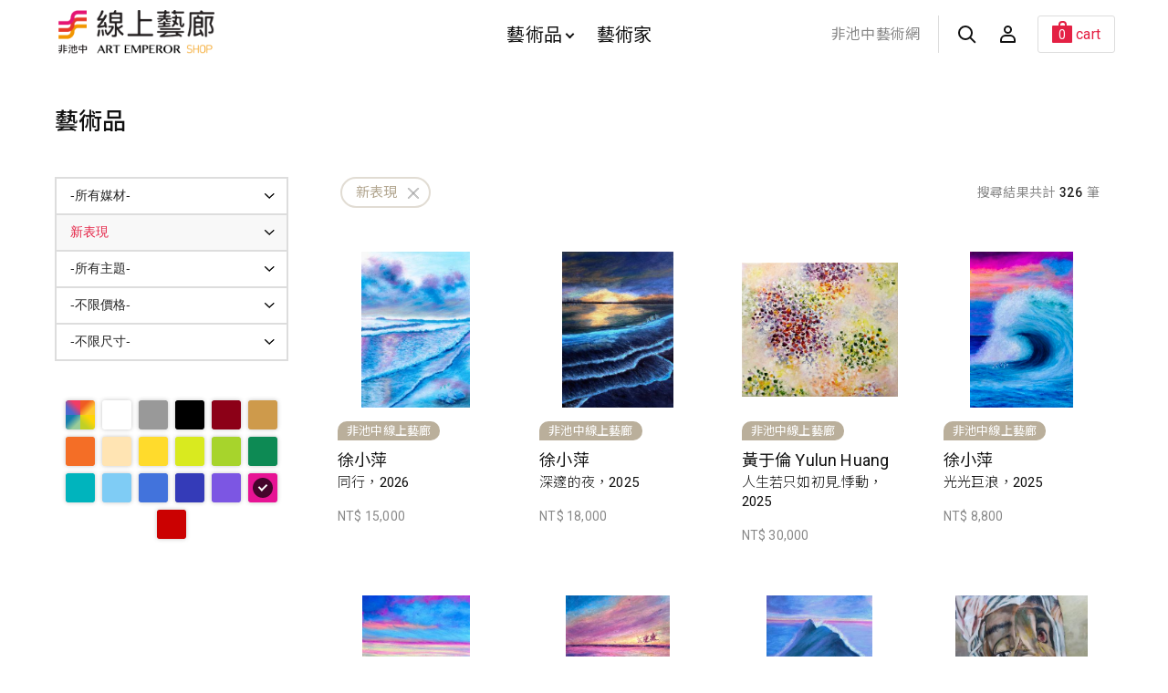

--- FILE ---
content_type: text/html; charset=utf-8
request_url: https://todaay.artemperor.tw/arts?style=neo_expressionism&color=peach&page=1
body_size: 10766
content:
<!doctype html>
<html>

<!--Head-start-->
<head>
<meta http-equiv="Content-Type" content="text/html; charset=utf-8" />
<meta http-equiv="Content-Language" content="zh-TW" />

<!--SEO-start-->
<title>藝術原作-非池中線上藝廊</title>
<meta name="keywords" content="藝術品,線上購買,油畫,藝術家,原作,畫作,收藏" />
<meta name="description" content="藝術品線上購買，非池中線上藝廊是你的最佳藝術商城平台！油畫、水彩、原創畫作，網路收藏藝術家和藝術品最便捷，非池中線上藝廊，線上購買藝術品的好伙伴。" />
<meta property="fb:app_id" content="314927971902214"/>
<meta property="og:site_name" content="非池中線上藝廊" />
<meta property="og:url" content="https://todaay.artemperor.tw/arts?style=neo_expressionism&color=peach&page=1"/>
<meta property="og:type" content="article"/>
<meta property="og:title" content="藝術原作-非池中線上藝廊" />
<meta property="og:image" content="https://d3d9mb8xdsbq52.cloudfront.net/190614/20190614180138318.jpg" />
<meta property="og:description" content="藝術品線上購買，非池中線上藝廊是你的最佳藝術商城平台！油畫、水彩、原創畫作，網路收藏藝術家和藝術品最便捷，非池中線上藝廊，線上購買藝術品的好伙伴。" />
<meta name="viewport" content="width=device-width, initial-scale=1, maximum-scale=1">

	<!-- Global site tag (gtag.js) - Google Analytics -->
	<script async src='https://www.googletagmanager.com/gtag/js?id=UA-18692693-9'></script>
	<script>
	  window.dataLayer = window.dataLayer || [];
	  function gtag(){dataLayer.push(arguments);}
	  gtag('js', new Date());

	  gtag('config', 'UA-18692693-9');
	</script>

	<!-- Global site tag (gtag.js) - Google Analytics -->
	<script async src='https://www.googletagmanager.com/gtag/js?id=G-4Y8M3KR9L7'></script>
	<script>
	  window.dataLayer = window.dataLayer || [];
	  function gtag(){dataLayer.push(arguments);}
	  gtag('js', new Date());

	  gtag('config', 'G-4Y8M3KR9L7');
	</script>

	<script>(function() {
	  var _fbq = window._fbq || (window._fbq = []);
	  if (!_fbq.loaded) {
		var fbds = document.createElement('script');
		fbds.async = true;
		fbds.src = '//connect.facebook.net/en_US/fbds.js';
		var s = document.getElementsByTagName('script')[0];
		s.parentNode.insertBefore(fbds, s);
		_fbq.loaded = true;
	  }
	  _fbq.push(['addPixelId', '1571810943058745']);
	})();
	window._fbq = window._fbq || [];
	window._fbq.push(['track', 'PixelInitialized', {}]);
	</script>
	<noscript><img height='1' width='1' alt='' style='display:none' src='https://www.facebook.com/tr?id=1571810943058745&amp;ev=PixelInitialized' />
	</noscript>
	
<!--END-SEO-->

<link rel="canonical" href="https://todaay.artemperor.tw/arts?style=neo_expressionism&color=peach&page=1"/>
<link rel="shortcut icon" href="https://todaay.artemperor.tw/images/feishop.ico?v=4.2.65"/>

<meta name="apple-mobile-web-app-title" content="非池中線上藝廊">
<link rel="apple-touch-icon" size="120x120" href="https://todaay.artemperor.tw/images/touch-icon-iphone-retina.jpg?v=4.2.65"/>

<link rel="stylesheet" type="text/css" href="https://todaay.artemperor.tw/css/layout.css?v=4.2.65">
<link rel="stylesheet" type="text/css" href="https://todaay.artemperor.tw/css/index.css?v=4.2.65">
<link rel="stylesheet" type="text/css" href="https://todaay.artemperor.tw/css/history_artists.css?v=4.2.65">
<link rel="stylesheet" type="text/css" href="https://todaay.artemperor.tw/css/galleries.css?v=4.2.65">
<link rel="stylesheet" type="text/css" href="https://todaay.artemperor.tw/css/slick.css?v=4.2.65">
</head>
<!--END-Head-->
<body>

<!--include-file-->
  <meta http-equiv="Content-Type" content="text/html; charset=utf-8" />
<meta http-equiv="Content-Language" content="zh-TW" />
<div class="loading" style="display: none;">
  <div></div>
  <div></div>
  <p>loading...</p>
</div>
<header>
  <section class="header">
      
      <div class="mo-hb">
        <a href="#" class="hamburg"><i></i></a>
        <a href="https://todaay.artemperor.tw/search" class="hamburgsearch"><i class="search"></i></a>
      </div>

      <h1><a href="https://todaay.artemperor.tw/">非池中線上藝廊</a></h1>
      <ul class="menu">
          <li id="MENU_1"><a href="https://todaay.artemperor.tw/arts">藝術品<i class="arrow"></i></a>
              <ul class="dropmenu CLOSE" id="DROP_1">
                  <div>
                      <div class="filter_l"> 
                          <div class="hotbox">
                              <a href="https://todaay.artemperor.tw/arts" class="series_box">
                                  <div class="pic pic_mask" style="background-image:url(https://d2onjhd726mt7c.cloudfront.net/online_images/art_img/L450/11313.jpg);">
                                      <h4>最新藝術品<i>new</i></h4>
                                  </div>
                              </a>
                              <a href="https://todaay.artemperor.tw/arts/hot" class="series_box">
                                  <div class="pic pic_mask" style="background-image:url(https://d2onjhd726mt7c.cloudfront.net/online_images/art_img/L450/3410.jpg);">
                                      <h4>熱門藝術品<i>hot</i></h4>
                                  </div>
                              </a>
                          </div>     
                          <a href="https://todaay.artemperor.tw/arts" class="btn btn_6">全部作品</a>
                      </div>
                      <ul class="filter_r">
                          <li>
                              <ul>
                                  <li class="NBSTAG">風格</li>
                                  <li><a href="https://todaay.artemperor.tw/arts?style=abstract&page=1">抽象</a></li>
                                  <li><a href="https://todaay.artemperor.tw/arts?style=realism&page=1">寫實</a></li>
                                  <li><a href="https://todaay.artemperor.tw/arts?style=impressionism&page=1">印象</a></li>
                                  <li><a href="https://todaay.artemperor.tw/arts?style=symbolism&page=1">象徵</a></li>
                                  <li><a href="https://todaay.artemperor.tw/arts?style=cubism&page=1">立體</a></li>
                                  <li><a href="https://todaay.artemperor.tw/arts?style=expressionism&page=1">表現主義</a></li>
                                  <li><a href="https://todaay.artemperor.tw/arts?style=figurative&page=1">具象</a></li>
                                  <li><a href="https://todaay.artemperor.tw/arts?style=art_deco&page=1">裝飾</a></li>
                                  <li><a href="https://todaay.artemperor.tw/arts?style=illustration&page=1">插畫</a></li>
                                  <li><a href="https://todaay.artemperor.tw/arts?style=sketch&page=1">速寫</a>
                              </ul>
                          </li>

                          <li>
                              <ul>
                                  <li class="NBSTAG">主題</li>
                                  <li><a href="https://todaay.artemperor.tw/arts?subject=landscape&page=1">風景</a></li>
                                  <li><a href="https://todaay.artemperor.tw/arts?subject=still_life&page=1">靜物</a></li>
                                  <li><a href="https://todaay.artemperor.tw/arts?subject=people&page=1">人物</a></li>
                                  <li><a href="https://todaay.artemperor.tw/arts?subject=floral&page=1">花草</a></li>
                                  <li><a href="https://todaay.artemperor.tw/arts?subject=animal&page=1">動物</a></li>
                                  <li><a href="https://todaay.artemperor.tw/arts?subject=rural_life&page=1">田園鄉村</a></li>
                                  <li><a href="https://todaay.artemperor.tw/arts?subject=cities&page=1">城市街景</a></li>
                                  <li><a href="https://todaay.artemperor.tw/arts?subject=culture&page=1">文化</a></li>
                                  <li><a href="https://todaay.artemperor.tw/arts?subject=mountain&page=1">山</a></li>
                                  <li><a href="https://todaay.artemperor.tw/arts?subject=sea&page=1">海</a></li>
                              </ul>
                          </li>
                          
                          <li>
                              <ul>
                                  <li class="NBSTAG">創作媒材</li>
                                  <li><a href="https://todaay.artemperor.tw/arts?medium=oil&page=1">油畫</a></li>
                                  <li><a href="https://todaay.artemperor.tw/arts?medium=acrylic&page=1">壓克力</a></li>
                                  <li><a href="https://todaay.artemperor.tw/arts?medium=mixed_media&page=1">複合媒材</a></li>
                                  <li><a href="https://todaay.artemperor.tw/arts?medium=watercolor&page=1">水彩</a></li>
                                  <li><a href="https://todaay.artemperor.tw/arts?medium=ink&page=1">水墨</a></li>
                                  <li><a href="https://todaay.artemperor.tw/arts?medium=editioned_art_print&page=1">版畫</a></li>
                                  <li><a href="https://todaay.artemperor.tw/arts?medium=framed_ones&page=1">藝術家附框</a></li>
                                  <li><a href="https://todaay.artemperor.tw/arts?medium=sculpture&page=1">雕塑</a></li>
                                  <li><a href="https://todaay.artemperor.tw/arts?medium=eastern_gouache&page=1">膠彩</a></li>
                                  <li><a href="https://todaay.artemperor.tw/arts?medium=photography&page=1">攝影</a></li>
                                  <li><a href="https://todaay.artemperor.tw/arts?medium=installation_art&page=1">裝置</a></li>
                              </ul>
                          </li>
                          
                          <li>
                              <ul>
                                  <li class="NBSTAG">價格區間</li>
                                  <li><a href="https://todaay.artemperor.tw/arts?price=&lt;5000&page=1">$5,000元以內畫作</a></li>
                                  <li><a href="https://todaay.artemperor.tw/arts?price=5000~10000&page=1">$5,000 ~ $10,000元</a></li>
                                  <li><a href="https://todaay.artemperor.tw/arts?price=10000~20000&page=1">$10,000 ~ $20,000元</a></li>
                                  <li><a href="https://todaay.artemperor.tw/arts?price=20000~30000&page=1">$20,000 ~ $30,000元</a></li>
                                  <li><a href="https://todaay.artemperor.tw/arts?price=30000~50000&page=1">$30,000元 ~ $50,000元</a></li>
                                  <li><a href="https://todaay.artemperor.tw/arts?price=&gt;50000&page=1">$50,000元以上畫作</a></li>
                              </ul>
                          </li>
                      </ul>
                  </div>
              </ul>
          </li>

          <li><a href="https://todaay.artemperor.tw/group">藝術家</a></li>
      </ul>
      <ul class="head_r">
          <li><a class="backhome" href="https://artemperor.tw/">非池中藝術網</a></li>
          <li><a href="https://todaay.artemperor.tw/search"><i class="search"></i></a></li>
                <li id="MENU_4">
        <a href="https://todaay.artemperor.tw/login"><i class="member"></i></a>
        <ul class="dropmenu_b CLOSE" id="DROP_4">
          <li><a href="https://todaay.artemperor.tw/login">登入</a></li>
          <li><a href="https://todaay.artemperor.tw/signup">註冊</a></li>
          <li><a href="http://myart.artemperor.tw/">藝術家後台</a></li>
        </ul>
      </li>
            <li id="MENU_6">
        <a href="https://todaay.artemperor.tw/cart"><div class="cart"><span>0</span><q>cart</q></div></a>

                <ul class="dropmenu_b CLOSE" id="DROP_6"><!-- 空購物車 -->
          <li><h6>your bag is empty</h6></li>
          <hr>
          <li><a href="https://todaay.artemperor.tw/online" class="btn btn_1">探索藝術品</a></li>
        </ul>
              </li>
    </ul>
  </section>

  <section class="submenu">

      <ul class="submenu_nav">
          <li><a href="https://todaay.artemperor.tw/arts">藝術品</a> </li>
          <ul>
              <li>
                  <b id="SUB_BTN_1">風格<i id="AAARROW_1" class="arrow"></i></b>
                  <div class="subfilter" id="SUBDROP_1">
                      <a href="https://todaay.artemperor.tw/arts?style=abstract&page=1">抽象</a>
                      <a href="https://todaay.artemperor.tw/arts?style=realism&page=1">寫實</a>
                      <a href="https://todaay.artemperor.tw/arts?style=impressionism&page=1">印象</a>
                      <a href="https://todaay.artemperor.tw/arts?style=symbolism&page=1">象徵</a>
                      <a href="https://todaay.artemperor.tw/arts?style=cubism&page=1">立體</a>
                      <a href="https://todaay.artemperor.tw/arts?style=expressionism&page=1">表現主義</a>
                      <a href="https://todaay.artemperor.tw/arts?style=figurative&page=1">具象</a>
                      <a href="https://todaay.artemperor.tw/arts?style=art_deco&page=1">裝飾</a>
                      <a href="https://todaay.artemperor.tw/arts?style=illustration&page=1">插畫</a>
                      <a href="https://todaay.artemperor.tw/arts?style=sketch&page=1">速寫</a>
                  </div>
              </li>
              <li>
                  <b id="SUB_BTN_2">主題<i id="AAARROW_2" class="arrow"></i></b>
                  <div class="subfilter"  id="SUBDROP_2">
                      <a href="https://todaay.artemperor.tw/arts?subject=landscape&page=1">風景</a>
                      <a href="https://todaay.artemperor.tw/arts?subject=still_life&page=1">靜物</a>
                      <a href="https://todaay.artemperor.tw/arts?subject=people&page=1">人物</a>
                      <a href="https://todaay.artemperor.tw/arts?subject=floral&page=1">花草</a>
                      <a href="https://todaay.artemperor.tw/arts?subject=animal&page=1">動物</a>
                      <a href="https://todaay.artemperor.tw/arts?subject=rural_life&page=1">田園鄉村</a>
                      <a href="https://todaay.artemperor.tw/arts?subject=cities&page=1">城市街景</a>
                      <a href="https://todaay.artemperor.tw/arts?subject=culture&page=1">文化</a>
                      <a href="https://todaay.artemperor.tw/arts?subject=mountain&page=1">山</a>
                      <a href="https://todaay.artemperor.tw/arts?subject=sea&page=1">海</a>
                  </div>
              </li>
              <li>
                  <b id="SUB_BTN_3">創作媒材<i id="AAARROW_3" class="arrow"></i></b>
                  <div class="subfilter"  id="SUBDROP_3">
                      <a href="https://todaay.artemperor.tw/arts?medium=oil&page=1">油畫</a>
                      <a href="https://todaay.artemperor.tw/arts?medium=acrylic&page=1">壓克力</a>
                      <a href="https://todaay.artemperor.tw/arts?medium=mixed_media&page=1">複合媒材</a>
                      <a href="https://todaay.artemperor.tw/arts?medium=watercolor&page=1">水彩</a>
                      <a href="https://todaay.artemperor.tw/arts?medium=ink&page=1">水墨</a>
                      <a href="https://todaay.artemperor.tw/arts?medium=editioned_art_print&page=1">版畫</a>
                      <a href="https://todaay.artemperor.tw/arts?medium=framed_ones&page=1">藝術家附框</a>
                      <a href="https://todaay.artemperor.tw/arts?medium=sculpture&page=1">雕塑</a>
                      <a href="https://todaay.artemperor.tw/arts?medium=eastern_gouache&page=1">膠彩</a>
                      <a href="https://todaay.artemperor.tw/arts?medium=photography&page=1">攝影</a>
                      <a href="https://todaay.artemperor.tw/arts?medium=installation_art&page=1">裝置</a>
                  </div>
              </li>
              <li>
                  <b id="SUB_BTN_4">價格區間<i id="AAARROW_4" class="arrow"></i></b>
                  <div class="subfilter"  id="SUBDROP_4">
                      <a href="https://todaay.artemperor.tw/arts?price=&lt;5000&page=1">$5,000元以內畫作</a>
                      <a href="https://todaay.artemperor.tw/arts?price=5000~10000&page=1">$5,000 ~ $10,000元</a>
                      <a href="https://todaay.artemperor.tw/arts?price=10000~20000&page=1">$10,000 ~ $20,000元</a>
                      <a href="https://todaay.artemperor.tw/arts?price=20000~30000&page=1">$20,000 ~ $30,000元</a>
                      <a href="https://todaay.artemperor.tw/arts?price=30000~50000&page=1">$30,000元 ~ $50,000元</a>
                      <a href="https://todaay.artemperor.tw/arts?price=&gt;50000&page=1">$50,000元以上畫作</a>
                  </div>
              </li>
          </ul>
          <li><a href="https://todaay.artemperor.tw/group">藝術家</a></li>
      </ul>
      <ul class="f_menu f_submenu">
          <li><a href="https://todaay.artemperor.tw/artist_add">藝術家線上申請</a></li>
          <li><a href="https://todaay.artemperor.tw/FAQ">藝術家問答集</a></li>
          <li><a href="https://todaay.artemperor.tw/FAQ">購物說明</a></li>
      </ul>
      <ul class="f_menu f_submenu">
          <li><a href="https://artemperor.tw/">前往<b>非池中藝術網</b></a></li>
      </ul>
  </section>
</header>
<!--include-file-->

	<article>

		<section class="title title_nav">
			<h4>藝術品</h4>
			<div id="FILTER_2" class="nav_btn">filter<i id="A_2" class="arrow"></i></div>
			<ul id="FILTERNAV_2" class="filter filter_wrap filter_wrap_ad">

				<select class="filter_box " onchange="javascript:location.href=this.value;">
					<option value="https://todaay.artemperor.tw/arts?style=neo_expressionism&color=peach">-所有媒材-</option>
					<option value="https://todaay.artemperor.tw/arts?medium=oil&style=neo_expressionism&color=peach&page=1" >油彩</option>
					<option value="https://todaay.artemperor.tw/arts?medium=acrylic&style=neo_expressionism&color=peach&page=1" >壓克力</option>
					<option value="https://todaay.artemperor.tw/arts?medium=mixed_media&style=neo_expressionism&color=peach&page=1" >複合媒材</option>
					<option value="https://todaay.artemperor.tw/arts?medium=watercolor&style=neo_expressionism&color=peach&page=1" >水彩</option>
					<option value="https://todaay.artemperor.tw/arts?medium=ink&style=neo_expressionism&color=peach&page=1" >水墨</option>
					<option value="https://todaay.artemperor.tw/arts?medium=editioned_art_print&style=neo_expressionism&color=peach&page=1" >版畫</option>
					<option value="https://todaay.artemperor.tw/arts?medium=photography&style=neo_expressionism&color=peach&page=1" >攝影</option>
					<option value="https://todaay.artemperor.tw/arts?medium=framed_ones&style=neo_expressionism&color=peach&page=1" >藝術家附框</option>
					<option value="https://todaay.artemperor.tw/arts?medium=sculpture&style=neo_expressionism&color=peach&page=1" >雕塑</option>
					<option value="https://todaay.artemperor.tw/arts?medium=installation_art&style=neo_expressionism&color=peach&page=1" >裝置</option>
					<option value="https://todaay.artemperor.tw/arts?medium=eastern_gouache&style=neo_expressionism&color=peach&page=1" >膠彩</option>
					<option value="https://todaay.artemperor.tw/arts?medium=drawing&style=neo_expressionism&color=peach&page=1" >鉛筆素描</option>
					<option value="https://todaay.artemperor.tw/arts?medium=chinese_fine_brushwork&style=neo_expressionism&color=peach&page=1" >工筆絹本</option>
				</select>
				
				<select class="filter_box ON" onchange="javascript:location.href=this.value;">
					<option value="https://todaay.artemperor.tw/arts?&color=peach">-所有風格-</option>
										<option value="https://todaay.artemperor.tw/arts?style=abstract&color=peach&page=1" >抽象</option>
										<option value="https://todaay.artemperor.tw/arts?style=naturalism&color=peach&page=1" >自然主義</option>
										<option value="https://todaay.artemperor.tw/arts?style=illustration_art&color=peach&page=1" >繪本原作</option>
										<option value="https://todaay.artemperor.tw/arts?style=impressionism&color=peach&page=1" >印象</option>
										<option value="https://todaay.artemperor.tw/arts?style=fauvism&color=peach&page=1" >野獸派</option>
										<option value="https://todaay.artemperor.tw/arts?style=cubism&color=peach&page=1" >立體</option>
										<option value="https://todaay.artemperor.tw/arts?style=futuristic&color=peach&page=1" >未來</option>
										<option value="https://todaay.artemperor.tw/arts?style=dada&color=peach&page=1" >達達</option>
										<option value="https://todaay.artemperor.tw/arts?style=pop_art&color=peach&page=1" >普普</option>
										<option value="https://todaay.artemperor.tw/arts?style=op_art&color=peach&page=1" >歐普</option>
										<option value="https://todaay.artemperor.tw/arts?style=surrealism&color=peach&page=1" >超現實</option>
										<option value="https://todaay.artemperor.tw/arts?style=neo_expressionism&color=peach&page=1" selected>新表現</option>
										<option value="https://todaay.artemperor.tw/arts?style=figurative&color=peach&page=1" >具象</option>
										<option value="https://todaay.artemperor.tw/arts?style=illustration&color=peach&page=1" >插畫</option>
										<option value="https://todaay.artemperor.tw/arts?style=realism&color=peach&page=1" >寫實</option>
										<option value="https://todaay.artemperor.tw/arts?style=expressionism&color=peach&page=1" >表現主義</option>
										<option value="https://todaay.artemperor.tw/arts?style=graffiti&color=peach&page=1" >塗鴉</option>
										<option value="https://todaay.artemperor.tw/arts?style=symbolism&color=peach&page=1" >象徵</option>
										<option value="https://todaay.artemperor.tw/arts?style=art_deco&color=peach&page=1" >裝飾</option>
										<option value="https://todaay.artemperor.tw/arts?style=calligraphy&color=peach&page=1" >書法</option>
										<option value="https://todaay.artemperor.tw/arts?style=concept_art&color=peach&page=1" >觀念</option>
										<option value="https://todaay.artemperor.tw/arts?style=sketch&color=peach&page=1" >速寫</option>
									</select>

				<select class="filter_box " onchange="javascript:location.href=this.value;">
					<option value="https://todaay.artemperor.tw/arts?style=neo_expressionism&&color=peach">-所有主題-</option>
										<option value="https://todaay.artemperor.tw/arts?style=neo_expressionism&subject=people&color=peach&page=1" >人物</option>
										<option value="https://todaay.artemperor.tw/arts?style=neo_expressionism&subject=landscape&color=peach&page=1" >風景</option>
										<option value="https://todaay.artemperor.tw/arts?style=neo_expressionism&subject=still_life&color=peach&page=1" >靜物</option>
										<option value="https://todaay.artemperor.tw/arts?style=neo_expressionism&subject=animal&color=peach&page=1" >動物</option>
										<option value="https://todaay.artemperor.tw/arts?style=neo_expressionism&subject=love&color=peach&page=1" >愛情</option>
										<option value="https://todaay.artemperor.tw/arts?style=neo_expressionism&subject=cartoon&color=peach&page=1" >卡通</option>
										<option value="https://todaay.artemperor.tw/arts?style=neo_expressionism&subject=culture&color=peach&page=1" >文化</option>
										<option value="https://todaay.artemperor.tw/arts?style=neo_expressionism&subject=totem&color=peach&page=1" >圖騰</option>
										<option value="https://todaay.artemperor.tw/arts?style=neo_expressionism&subject=floral&color=peach&page=1" >花草</option>
										<option value="https://todaay.artemperor.tw/arts?style=neo_expressionism&subject=maple&color=peach&page=1" >楓葉</option>
										<option value="https://todaay.artemperor.tw/arts?style=neo_expressionism&subject=sakura&color=peach&page=1" >櫻花</option>
										<option value="https://todaay.artemperor.tw/arts?style=neo_expressionism&subject=rural_life&color=peach&page=1" >田園鄉村</option>
										<option value="https://todaay.artemperor.tw/arts?style=neo_expressionism&subject=cities&color=peach&page=1" >城市街景</option>
										<option value="https://todaay.artemperor.tw/arts?style=neo_expressionism&subject=cats&color=peach&page=1" >貓</option>
										<option value="https://todaay.artemperor.tw/arts?style=neo_expressionism&subject=dogs&color=peach&page=1" >狗</option>
										<option value="https://todaay.artemperor.tw/arts?style=neo_expressionism&subject=water&color=peach&page=1" >水</option>
										<option value="https://todaay.artemperor.tw/arts?style=neo_expressionism&subject=fish&color=peach&page=1" >魚</option>
										<option value="https://todaay.artemperor.tw/arts?style=neo_expressionism&subject=typography&color=peach&page=1" >文字</option>
										<option value="https://todaay.artemperor.tw/arts?style=neo_expressionism&subject=architecture&color=peach&page=1" >房舍建物</option>
										<option value="https://todaay.artemperor.tw/arts?style=neo_expressionism&subject=mountain&color=peach&page=1" >山</option>
										<option value="https://todaay.artemperor.tw/arts?style=neo_expressionism&subject=river&color=peach&page=1" >河流</option>
										<option value="https://todaay.artemperor.tw/arts?style=neo_expressionism&subject=boat&color=peach&page=1" >船</option>
										<option value="https://todaay.artemperor.tw/arts?style=neo_expressionism&subject=star&color=peach&page=1" >星星</option>
										<option value="https://todaay.artemperor.tw/arts?style=neo_expressionism&subject=sea&color=peach&page=1" >海</option>
										<option value="https://todaay.artemperor.tw/arts?style=neo_expressionism&subject=birds&color=peach&page=1" >鳥</option>
										<option value="https://todaay.artemperor.tw/arts?style=neo_expressionism&subject=vegetable&color=peach&page=1" >蔬果</option>
										<option value="https://todaay.artemperor.tw/arts?style=neo_expressionism&subject=holidays&color=peach&page=1" >節慶</option>
										<option value="https://todaay.artemperor.tw/arts?style=neo_expressionism&subject=airplane&color=peach&page=1" >飛機</option>
										<option value="https://todaay.artemperor.tw/arts?style=neo_expressionism&subject=snow&color=peach&page=1" >雪景</option>
										<option value="https://todaay.artemperor.tw/arts?style=neo_expressionism&subject=tree&color=peach&page=1" >樹</option>
										<option value="https://todaay.artemperor.tw/arts?style=neo_expressionism&subject=color&color=peach&page=1" >色塊</option>
										<option value="https://todaay.artemperor.tw/arts?style=neo_expressionism&subject=music&color=peach&page=1" >音樂</option>
										<option value="https://todaay.artemperor.tw/arts?style=neo_expressionism&subject=line&color=peach&page=1" >線條</option>
										<option value="https://todaay.artemperor.tw/arts?style=neo_expressionism&subject=horses&color=peach&page=1" >馬</option>
										<option value="https://todaay.artemperor.tw/arts?style=neo_expressionism&subject=food&color=peach&page=1" >食物</option>
										<option value="https://todaay.artemperor.tw/arts?style=neo_expressionism&subject=temple&color=peach&page=1" >廟宇</option>
										<option value="https://todaay.artemperor.tw/arts?style=neo_expressionism&subject=transportation&color=peach&page=1" >交通工具</option>
										<option value="https://todaay.artemperor.tw/arts?style=neo_expressionism&subject=grassland&color=peach&page=1" >草原</option>
										<option value="https://todaay.artemperor.tw/arts?style=neo_expressionism&subject=tableware&color=peach&page=1" >茶壺食器</option>
										<option value="https://todaay.artemperor.tw/arts?style=neo_expressionism&subject=dessart&color=peach&page=1" >甜點</option>
										<option value="https://todaay.artemperor.tw/arts?style=neo_expressionism&subject=butterfly&color=peach&page=1" >蝴蝶</option>
										<option value="https://todaay.artemperor.tw/arts?style=neo_expressionism&subject=chair&color=peach&page=1" >椅子</option>
										<option value="https://todaay.artemperor.tw/arts?style=neo_expressionism&subject=table&color=peach&page=1" >桌子</option>
										<option value="https://todaay.artemperor.tw/arts?style=neo_expressionism&subject=leaf&color=peach&page=1" >葉子</option>
										<option value="https://todaay.artemperor.tw/arts?style=neo_expressionism&subject=sunset&color=peach&page=1" >夕陽</option>
										<option value="https://todaay.artemperor.tw/arts?style=neo_expressionism&subject=night&color=peach&page=1" >夜色</option>
										<option value="https://todaay.artemperor.tw/arts?style=neo_expressionism&subject=alleys&color=peach&page=1" >巷弄</option>
										<option value="https://todaay.artemperor.tw/arts?style=neo_expressionism&subject=railway&color=peach&page=1" >鐵道</option>
										<option value="https://todaay.artemperor.tw/arts?style=neo_expressionism&subject=waterfall&color=peach&page=1" >瀑布</option>
										<option value="https://todaay.artemperor.tw/arts?style=neo_expressionism&subject=wine&color=peach&page=1" >酒</option>
										<option value="https://todaay.artemperor.tw/arts?style=neo_expressionism&subject=france&color=peach&page=1" >法國</option>
										<option value="https://todaay.artemperor.tw/arts?style=neo_expressionism&subject=japan&color=peach&page=1" >日本</option>
										<option value="https://todaay.artemperor.tw/arts?style=neo_expressionism&subject=bridge&color=peach&page=1" >橋</option>
										<option value="https://todaay.artemperor.tw/arts?style=neo_expressionism&subject=rain&color=peach&page=1" >雨</option>
										<option value="https://todaay.artemperor.tw/arts?style=neo_expressionism&subject=lake&color=peach&page=1" >湖</option>
										<option value="https://todaay.artemperor.tw/arts?style=neo_expressionism&subject=rainbow&color=peach&page=1" >彩虹</option>
										<option value="https://todaay.artemperor.tw/arts?style=neo_expressionism&subject=window&color=peach&page=1" >窗</option>
										<option value="https://todaay.artemperor.tw/arts?style=neo_expressionism&subject=coffee&color=peach&page=1" >咖啡</option>
										<option value="https://todaay.artemperor.tw/arts?style=neo_expressionism&subject=dance&color=peach&page=1" >舞蹈</option>
										<option value="https://todaay.artemperor.tw/arts?style=neo_expressionism&subject=pond&color=peach&page=1" >池塘</option>
										<option value="https://todaay.artemperor.tw/arts?style=neo_expressionism&subject=beach&color=peach&page=1" >海灘</option>
										<option value="https://todaay.artemperor.tw/arts?style=neo_expressionism&subject=moonlight&color=peach&page=1" >月</option>
										<option value="https://todaay.artemperor.tw/arts?style=neo_expressionism&subject=book&color=peach&page=1" >書</option>
										<option value="https://todaay.artemperor.tw/arts?style=neo_expressionism&subject=women&color=peach&page=1" >女人</option>
										<option value="https://todaay.artemperor.tw/arts?style=neo_expressionism&subject=sky&color=peach&page=1" >天空</option>
									</select>

				<select class="filter_box " onchange="javascript:location.href=this.value;">
					<option value="https://todaay.artemperor.tw/arts?style=neo_expressionism&color=peach">-不限價格-</option>
					<option value="https://todaay.artemperor.tw/arts?&style=neo_expressionism&color=peach&price=<5000&page=1" >5000元以下</option>
					<option value="https://todaay.artemperor.tw/arts?&style=neo_expressionism&color=peach&price=5000~10000&page=1" >5000~10000元</option>
					<option value="https://todaay.artemperor.tw/arts?&style=neo_expressionism&color=peach&price=10000~20000&page=1" >10000~20000元</option>
					<option value="https://todaay.artemperor.tw/arts?&style=neo_expressionism&color=peach&price=20000~30000&page=1" >20000~30000元</option>
					<option value="https://todaay.artemperor.tw/arts?&style=neo_expressionism&color=peach&price=30000~50000&page=1" >30000~50000元</option>
					<option value="https://todaay.artemperor.tw/arts?&style=neo_expressionism&color=peach&price=>50000&page=1" >50000元以上</option>
				</select>

				<select class="filter_box " onchange="javascript:location.href=this.value;">
					<option value="https://todaay.artemperor.tw/arts?style=neo_expressionism&color=peach">-不限尺寸-</option>
					<option value="https://todaay.artemperor.tw/arts?style=neo_expressionism&color=peach&size=XS&page=1" >超小型作品 (長邊<35cm)</option>
					<option value="https://todaay.artemperor.tw/arts?style=neo_expressionism&color=peach&size=S&page=1" >小型作品 (長邊<50cm)</option>
					<option value="https://todaay.artemperor.tw/arts?style=neo_expressionism&color=peach&size=M&page=1" >中型作品 (長邊<100cm)</option>
					<option value="https://todaay.artemperor.tw/arts?style=neo_expressionism&color=peach&size=L&page=1" >大型作品 (長邊<150cm)</option>
					<option value="https://todaay.artemperor.tw/arts?style=neo_expressionism&color=peach&size=XL&page=1" >超大型作品 (長邊>150cm)</option>
				</select>

				<div class="palette">
					<a href="https://todaay.artemperor.tw/arts?style=neo_expressionism&&page=1" class="c_rainbow "><i></i></a>
					<a href="https://todaay.artemperor.tw/arts?style=neo_expressionism&color=white&page=1" class="c_white "><i></i></a>
					<a href="https://todaay.artemperor.tw/arts?style=neo_expressionism&color=gray&page=1" class="c_gray "><i></i></a>
					<a href="https://todaay.artemperor.tw/arts?style=neo_expressionism&color=black&page=1" class="c_black "><i></i></a>
					<a href="https://todaay.artemperor.tw/arts?style=neo_expressionism&color=maroon&page=1" class="c_brown "><i></i></a>
					<a href="https://todaay.artemperor.tw/arts?style=neo_expressionism&color=tan&page=1" class="c_sand "><i></i></a>
					<a href="https://todaay.artemperor.tw/arts?style=neo_expressionism&color=orange&page=1" class="c_orange "><i></i></a>
					<a href="https://todaay.artemperor.tw/arts?style=neo_expressionism&color=skin&page=1" class="c_skin "><i></i></a>
					<a href="https://todaay.artemperor.tw/arts?style=neo_expressionism&color=yellow&page=1" class="c_yellow "><i></i></a>
					<a href="https://todaay.artemperor.tw/arts?style=neo_expressionism&color=grass_green&page=1" class="c_grass "><i></i></a>
					<a href="https://todaay.artemperor.tw/arts?style=neo_expressionism&color=olive&page=1" class="c_green "><i></i></a>
					<a href="https://todaay.artemperor.tw/arts?style=neo_expressionism&color=bottle_green&page=1" class="c_leaves "><i></i></a>
					<a href="https://todaay.artemperor.tw/arts?style=neo_expressionism&color=turquoise&page=1" class="c_tiffany "><i></i></a>
					<a href="https://todaay.artemperor.tw/arts?style=neo_expressionism&color=sky_blue&page=1" class="c_sky "><i></i></a>
					<a href="https://todaay.artemperor.tw/arts?style=neo_expressionism&color=navy_blue&page=1" class="c_blue "><i></i></a>
					<a href="https://todaay.artemperor.tw/arts?style=neo_expressionism&color=indigo&page=1" class="c_navy "><i></i></a>
					<a href="https://todaay.artemperor.tw/arts?style=neo_expressionism&color=purple&page=1" class="c_purple "><i></i></a>
					<a href="https://todaay.artemperor.tw/arts?style=neo_expressionism&color=peach&page=1" class="c_pink colornow"><i></i></a>
					<a href="https://todaay.artemperor.tw/arts?style=neo_expressionism&color=red&page=1" class="c_red "><i></i></a>
				</div>

				<!-- 導購推薦區塊 -->
				<!-- <div class="promo promo_black">
					<h5 class="promo_title">站內推薦</h5>
										<a href="https://todaay.artemperor.tw/artworks/30603" class="series_box">
						<div class="pic pic_mask" style="background-image:url(https://d2onjhd726mt7c.cloudfront.net/images/gallery/AF000580/artworks/3331/20190117133818107_830x600.jpg);">
							<figure class="promo_text">
								<p>日本藝術家佐垣慶多(Sagaki Keita)的作品，在乍看之下會以為僅是以鉛筆與墨水在紙上對經典名作進行挪用，但仔細觀察後會發現整個圖像是由數以千計的像是拼圖般的小插畫所組成。具藝評家陳貺怡的評論描述，這些作品呈現出一種經巧妙的揉合一些隨之而來的對立：例如高與低、東與西、近與遠，成功地融合了西方古典大師與日本通俗繪畫，成為有趣的作品。</p>
							</figure>
						</div>
					</a>
										<a href="https://todaay.artemperor.tw/artworks/30059" class="series_box">
						<div class="pic pic_mask" style="background-image:url(https://d2onjhd726mt7c.cloudfront.net/images/gallery/AF000580/artworks/3377/20181208153401034_830x600.jpg);">
							<figure class="promo_text">
								<p>雜亂中井然有序的動態性構圖，色彩運用睿智鮮明，將混亂的一瞬間，描繪地恰到好處。</p>
							</figure>
						</div>
					</a>
									</div>
				<div class="promo">
					<h5 class="promo_title">更多藝術家</h5>
										<a href="https://todaay.artemperor.tw/todaay/26422" class="series_box">
						<div class="pic pic_mask" style="background-image:url(https://d2onjhd726mt7c.cloudfront.net/online_images/art_img/L450/26422.jpg);">
							<figure class="promo_text">
								<h5>鍾麗香</h5>
								<p>透白，2022</p>
							</figure>
						</div>
					</a>
										<a href="https://todaay.artemperor.tw/todaay/26042" class="series_box">
						<div class="pic pic_mask" style="background-image:url(https://d2onjhd726mt7c.cloudfront.net/online_images/art_img/L450/26042.jpg);">
							<figure class="promo_text">
								<h5>吳秀芳</h5>
								<p>修行系列~~寒山問禪-33，2020</p>
							</figure>
						</div>
					</a>
										<a href="https://todaay.artemperor.tw/todaay/20968" class="series_box">
						<div class="pic pic_mask" style="background-image:url(https://d2onjhd726mt7c.cloudfront.net/online_images/art_img/L450/20968.jpg);">
							<figure class="promo_text">
								<h5>周芷羿</h5>
								<p>Insight，2021</p>
							</figure>
						</div>
					</a>
										<a href="https://todaay.artemperor.tw/todaay/17562" class="series_box">
						<div class="pic pic_mask" style="background-image:url(https://d2onjhd726mt7c.cloudfront.net/online_images/art_img/L450/17562.jpg);">
							<figure class="promo_text">
								<h5>吳秀芳</h5>
								<p>宇宙一隅-17，2020</p>
							</figure>
						</div>
					</a>
										<a href="https://todaay.artemperor.tw/todaay/29823" class="series_box">
						<div class="pic pic_mask" style="background-image:url(https://d2onjhd726mt7c.cloudfront.net/online_images/art_img/L450/29823.jpg);">
							<figure class="promo_text">
								<h5>林欣蓉</h5>
								<p>小海龜1</p>
							</figure>
						</div>
					</a>
										<a href="https://todaay.artemperor.tw/todaay/24143" class="series_box">
						<div class="pic pic_mask" style="background-image:url(https://d2onjhd726mt7c.cloudfront.net/online_images/art_img/L450/24143.jpg);">
							<figure class="promo_text">
								<h5>多納藝術</h5>
								<p>歌曲背後的故事 Story Behind The Song，2016</p>
							</figure>
						</div>
					</a>
										<a href="https://todaay.artemperor.tw/todaay/17837" class="series_box">
						<div class="pic pic_mask" style="background-image:url(https://d2onjhd726mt7c.cloudfront.net/online_images/art_img/L450/17837.jpg);">
							<figure class="promo_text">
								<h5>彭滂沱</h5>
								<p>舊金山街景(一)，2020</p>
							</figure>
						</div>
					</a>
										<a href="https://todaay.artemperor.tw/todaay/4953" class="series_box">
						<div class="pic pic_mask" style="background-image:url(https://d2onjhd726mt7c.cloudfront.net/online_images/art_img/L450/4953.jpg);">
							<figure class="promo_text">
								<h5>李芳時</h5>
								<p>晨霧漁舟，2014</p>
							</figure>
						</div>
					</a>
										<a href="https://todaay.artemperor.tw/todaay/17290" class="series_box">
						<div class="pic pic_mask" style="background-image:url(https://d2onjhd726mt7c.cloudfront.net/online_images/art_img/L450/17290.jpg);">
							<figure class="promo_text">
								<h5>黃柔閩</h5>
								<p>世界的末日又多一天，2020</p>
							</figure>
						</div>
					</a>
										<a href="https://todaay.artemperor.tw/todaay/34670" class="series_box">
						<div class="pic pic_mask" style="background-image:url(https://d2onjhd726mt7c.cloudfront.net/online_images/art_img/L450/34670.jpg);">
							<figure class="promo_text">
								<h5>江祥銘</h5>
								<p>キャンディ♥キャンディ/小甜甜 ，2025</p>
							</figure>
						</div>
					</a>
										<a href="https://todaay.artemperor.tw/todaay/22454" class="series_box">
						<div class="pic pic_mask" style="background-image:url(https://d2onjhd726mt7c.cloudfront.net/online_images/art_img/L450/22454.jpg);">
							<figure class="promo_text">
								<h5>謝汶宜</h5>
								<p>晨間，2016</p>
							</figure>
						</div>
					</a>
										<a href="https://todaay.artemperor.tw/todaay/15311" class="series_box">
						<div class="pic pic_mask" style="background-image:url(https://d2onjhd726mt7c.cloudfront.net/online_images/art_img/L450/15311.jpg);">
							<figure class="promo_text">
								<h5>胡志誠</h5>
								<p>出淤泥而不染3，2019</p>
							</figure>
						</div>
					</a>
										<a href="https://todaay.artemperor.tw/todaay/18785" class="series_box">
						<div class="pic pic_mask" style="background-image:url(https://d2onjhd726mt7c.cloudfront.net/online_images/art_img/L450/18785.jpg);">
							<figure class="promo_text">
								<h5>李元弘</h5>
								<p>秋月戲嬰，2021</p>
							</figure>
						</div>
					</a>
										<a href="https://todaay.artemperor.tw/todaay/35154" class="series_box">
						<div class="pic pic_mask" style="background-image:url(https://d2onjhd726mt7c.cloudfront.net/online_images/art_img/L450/35154.jpg);">
							<figure class="promo_text">
								<h5>李翊榛</h5>
								<p>耶誕日出</p>
							</figure>
						</div>
					</a>
										<a href="https://todaay.artemperor.tw/todaay/35139" class="series_box">
						<div class="pic pic_mask" style="background-image:url(https://d2onjhd726mt7c.cloudfront.net/online_images/art_img/L450/35139.jpg);">
							<figure class="promo_text">
								<h5>黃涵柔</h5>
								<p>諸法空相，2025</p>
							</figure>
						</div>
					</a>
									</div> -->
			</ul>
		</section>

		<!-- collection廣告 -->
		<!-- <div class="bn_collection">
			<section class="flex slider single-item-rtl fullbn">
			    			    <div class="fullbn_work">
		            <section class="flex">
		                <a class="circle" href="https://todaay.artemperor.tw/collection/17">
		                    <div style="background-image:url(https://d3d9mb8xdsbq52.cloudfront.net/190705/20190705173641972.jpg);">
		                    </div>
		                </a>
		                <div class="text">
		                	<p class="collection">Collections</p>
		                    <h2>非池中線上藝廊</h2>
		                    <p>非池中線上藝廊是藝術家C2C電商平台，提供藝術家很好的展示櫥窗舞台，跟欣賞您的藏家群眾建立起橋梁。</p>
		                    <a href="https://todaay.artemperor.tw/collection/17" class="btn btn_8">view all</a>
		                </div>
		            </section>
			    </div>
			    			    <div class="fullbn_work">
		            <section class="flex">
		                <a class="circle" href="https://todaay.artemperor.tw/collection/6">
		                    <div style="background-image:url(https://d3d9mb8xdsbq52.cloudfront.net/190705/20190705173641972.jpg);">
		                    </div>
		                </a>
		                <div class="text">
		                	<p class="collection">Collections</p>
		                    <h2>非池中線上藝廊</h2>
		                    <p>非池中線上藝廊是藝術家C2C電商平台，提供藝術家很好的展示櫥窗舞台，跟欣賞您的藏家群眾建立起橋梁。</p>
		                    <a href="https://todaay.artemperor.tw/collection/6" class="btn btn_8">view all</a>
		                </div>
		            </section>
			    </div>
			    			</section>
		</div> -->

		<section class="DESKTOP">
		<section class="flex box_wrap">

			<div class="col_3_4">

			<div class="filter_nav">
				<div class="filter_option">
															<figure>新表現<button onclick="location.href='https://todaay.artemperor.tw/arts?&color=peach&page=1'"><i class="searchNO"></i></button></figure>
																								</div>
				<p>搜尋結果共計<q>326</q>筆</p>
			</div>

							<div class="artwork_box">
					<a href="https://todaay.artemperor.tw/artworks/35269" class="pic">
						<img src="https://d2onjhd726mt7c.cloudfront.net/online_images/art_img/L450/35269.jpg" alt="徐小萍-同行">
						<div id="A35269" class="like">
							<input class="B35269" type="checkbox" name="checkbox_1" id="likebtn_w1" >
							<label for="likebtn_w1"><i></i></label>
						</div>
					</a>
					<div class="artwork_text">
						<figure class="tag">
							<a href="https://todaay.artemperor.tw/artworks/35269"><h3>非池中線上藝廊</h3></a>
						</figure>
						<a href="https://todaay.artemperor.tw/artist/4788"><h2>徐小萍</h2></a>
						<h4>同行，2026</h4>
						<p>NT$ 15,000</p>
					</div>
				</div>
							<div class="artwork_box">
					<a href="https://todaay.artemperor.tw/artworks/35205" class="pic">
						<img src="https://d2onjhd726mt7c.cloudfront.net/online_images/art_img/L450/35205.jpg" alt="徐小萍-深邃的夜">
						<div id="A35205" class="like">
							<input class="B35205" type="checkbox" name="checkbox_1" id="likebtn_w1" >
							<label for="likebtn_w1"><i></i></label>
						</div>
					</a>
					<div class="artwork_text">
						<figure class="tag">
							<a href="https://todaay.artemperor.tw/artworks/35205"><h3>非池中線上藝廊</h3></a>
						</figure>
						<a href="https://todaay.artemperor.tw/artist/4788"><h2>徐小萍</h2></a>
						<h4>深邃的夜，2025</h4>
						<p>NT$ 18,000</p>
					</div>
				</div>
							<div class="artwork_box">
					<a href="https://todaay.artemperor.tw/artworks/35196" class="pic">
						<img src="https://d2onjhd726mt7c.cloudfront.net/online_images/art_img/L450/35196.jpg" alt="黃于倫 Yulun Huang-人生若只如初見.悸動">
						<div id="A35196" class="like">
							<input class="B35196" type="checkbox" name="checkbox_1" id="likebtn_w1" >
							<label for="likebtn_w1"><i></i></label>
						</div>
					</a>
					<div class="artwork_text">
						<figure class="tag">
							<a href="https://todaay.artemperor.tw/artworks/35196"><h3>非池中線上藝廊</h3></a>
						</figure>
						<a href="https://todaay.artemperor.tw/artist/4731"><h2>黃于倫 Yulun Huang</h2></a>
						<h4>人生若只如初見.悸動，2025</h4>
						<p>NT$ 30,000</p>
					</div>
				</div>
							<div class="artwork_box">
					<a href="https://todaay.artemperor.tw/artworks/35155" class="pic">
						<img src="https://d2onjhd726mt7c.cloudfront.net/online_images/art_img/L450/35155.jpg" alt="徐小萍-光光巨浪">
						<div id="A35155" class="like">
							<input class="B35155" type="checkbox" name="checkbox_1" id="likebtn_w1" >
							<label for="likebtn_w1"><i></i></label>
						</div>
					</a>
					<div class="artwork_text">
						<figure class="tag">
							<a href="https://todaay.artemperor.tw/artworks/35155"><h3>非池中線上藝廊</h3></a>
						</figure>
						<a href="https://todaay.artemperor.tw/artist/4788"><h2>徐小萍</h2></a>
						<h4>光光巨浪，2025</h4>
						<p>NT$ 8,800</p>
					</div>
				</div>
							<div class="artwork_box">
					<a href="https://todaay.artemperor.tw/artworks/35149" class="pic">
						<img src="https://d2onjhd726mt7c.cloudfront.net/online_images/art_img/L450/35149.jpg" alt="徐小萍-蹺蹺板">
						<div id="A35149" class="like">
							<input class="B35149" type="checkbox" name="checkbox_1" id="likebtn_w1" >
							<label for="likebtn_w1"><i></i></label>
						</div>
					</a>
					<div class="artwork_text">
						<figure class="tag">
							<a href="https://todaay.artemperor.tw/artworks/35149"><h3>非池中線上藝廊</h3></a>
						</figure>
						<a href="https://todaay.artemperor.tw/artist/4788"><h2>徐小萍</h2></a>
						<h4>蹺蹺板，2025</h4>
						<p>NT$ 12,000</p>
					</div>
				</div>
							<div class="artwork_box">
					<a href="https://todaay.artemperor.tw/artworks/35102" class="pic">
						<img src="https://d2onjhd726mt7c.cloudfront.net/online_images/art_img/L450/35102.jpg" alt="徐小萍-心跳">
						<div id="A35102" class="like">
							<input class="B35102" type="checkbox" name="checkbox_1" id="likebtn_w1" >
							<label for="likebtn_w1"><i></i></label>
						</div>
					</a>
					<div class="artwork_text">
						<figure class="tag">
							<a href="https://todaay.artemperor.tw/artworks/35102"><h3>非池中線上藝廊</h3></a>
						</figure>
						<a href="https://todaay.artemperor.tw/artist/4788"><h2>徐小萍</h2></a>
						<h4>心跳，2025</h4>
						<p>NT$ 4,800</p>
					</div>
				</div>
							<div class="artwork_box">
					<a href="https://todaay.artemperor.tw/artworks/35066" class="pic">
						<img src="https://d2onjhd726mt7c.cloudfront.net/online_images/art_img/L450/35066.jpg" alt="徐小萍-聆海之徑">
						<div id="A35066" class="like">
							<input class="B35066" type="checkbox" name="checkbox_1" id="likebtn_w1" >
							<label for="likebtn_w1"><i></i></label>
						</div>
					</a>
					<div class="artwork_text">
						<figure class="tag">
							<a href="https://todaay.artemperor.tw/artworks/35066"><h3>非池中線上藝廊</h3></a>
						</figure>
						<a href="https://todaay.artemperor.tw/artist/4788"><h2>徐小萍</h2></a>
						<h4>聆海之徑，2025</h4>
						<p>NT$ 12,000</p>
					</div>
				</div>
							<div class="artwork_box">
					<a href="https://todaay.artemperor.tw/artworks/35064" class="pic">
						<img src="https://d2onjhd726mt7c.cloudfront.net/online_images/art_img/L450/35064.jpg" alt="蔡雨諾-賣甘蔗的女人一一叫仁美">
						<div id="A35064" class="like">
							<input class="B35064" type="checkbox" name="checkbox_1" id="likebtn_w1" >
							<label for="likebtn_w1"><i></i></label>
						</div>
					</a>
					<div class="artwork_text">
						<figure class="tag">
							<a href="https://todaay.artemperor.tw/artworks/35064"><h3>非池中線上藝廊</h3></a>
						</figure>
						<a href="https://todaay.artemperor.tw/artist/4646"><h2>蔡雨諾</h2></a>
						<h4>賣甘蔗的女人一一叫仁美，2023</h4>
						<p>NT$ 31,000</p>
					</div>
				</div>
							<div class="artwork_box">
					<a href="https://todaay.artemperor.tw/artworks/35034" class="pic">
						<img src="https://d2onjhd726mt7c.cloudfront.net/online_images/art_img/L450/35034.jpg" alt="徐小萍-聆洄">
						<div id="A35034" class="like">
							<input class="B35034" type="checkbox" name="checkbox_1" id="likebtn_w1" >
							<label for="likebtn_w1"><i></i></label>
						</div>
					</a>
					<div class="artwork_text">
						<figure class="tag">
							<a href="https://todaay.artemperor.tw/artworks/35034"><h3>非池中線上藝廊</h3></a>
						</figure>
						<a href="https://todaay.artemperor.tw/artist/4788"><h2>徐小萍</h2></a>
						<h4>聆洄，2025</h4>
						<p>NT$ 12,000</p>
					</div>
				</div>
							<div class="artwork_box">
					<a href="https://todaay.artemperor.tw/artworks/34990" class="pic">
						<img src="https://d2onjhd726mt7c.cloudfront.net/online_images/art_img/L450/34990.jpg" alt="徐小萍-光光海S">
						<div id="A34990" class="like">
							<input class="B34990" type="checkbox" name="checkbox_1" id="likebtn_w1" >
							<label for="likebtn_w1"><i></i></label>
						</div>
					</a>
					<div class="artwork_text">
						<figure class="tag">
							<a href="https://todaay.artemperor.tw/artworks/34990"><h3>非池中線上藝廊</h3></a>
						</figure>
						<a href="https://todaay.artemperor.tw/artist/4788"><h2>徐小萍</h2></a>
						<h4>光光海S</h4>
						<p>NT$ 6,500</p>
					</div>
				</div>
							<div class="artwork_box">
					<a href="https://todaay.artemperor.tw/artworks/34989" class="pic">
						<img src="https://d2onjhd726mt7c.cloudfront.net/online_images/art_img/L450/34989.jpg" alt="徐小萍-咖啡買窗景（輸出）">
						<div id="A34989" class="like">
							<input class="B34989" type="checkbox" name="checkbox_1" id="likebtn_w1" >
							<label for="likebtn_w1"><i></i></label>
						</div>
					</a>
					<div class="artwork_text">
						<figure class="tag">
							<a href="https://todaay.artemperor.tw/artworks/34989"><h3>非池中線上藝廊</h3></a>
						</figure>
						<a href="https://todaay.artemperor.tw/artist/4788"><h2>徐小萍</h2></a>
						<h4>咖啡買窗景（輸出），2026</h4>
						<p>NT$ 8,800</p>
					</div>
				</div>
							<div class="artwork_box">
					<a href="https://todaay.artemperor.tw/artworks/34919" class="pic">
						<img src="https://d2onjhd726mt7c.cloudfront.net/online_images/art_img/L450/34919.jpg" alt="陳丹 Natasha/丹丹-扶梯花園">
						<div id="A34919" class="like">
							<input class="B34919" type="checkbox" name="checkbox_1" id="likebtn_w1" >
							<label for="likebtn_w1"><i></i></label>
						</div>
					</a>
					<div class="artwork_text">
						<figure class="tag">
							<a href="https://todaay.artemperor.tw/artworks/34919"><h3>非池中線上藝廊</h3></a>
						</figure>
						<a href="https://todaay.artemperor.tw/artist/5099"><h2>陳丹 Natasha/丹丹</h2></a>
						<h4>扶梯花園，2024</h4>
						<p>NT$ 17,150</p>
					</div>
				</div>
							<div class="artwork_box">
					<a href="https://todaay.artemperor.tw/artworks/34902" class="pic">
						<img src="https://d2onjhd726mt7c.cloudfront.net/online_images/art_img/L450/34902.jpg" alt="戴韻琪-《光景裂縫中的來者》Visitors Through theVeil">
						<div id="A34902" class="like">
							<input class="B34902" type="checkbox" name="checkbox_1" id="likebtn_w1" >
							<label for="likebtn_w1"><i></i></label>
						</div>
					</a>
					<div class="artwork_text">
						<figure class="tag">
							<a href="https://todaay.artemperor.tw/artworks/34902"><h3>非池中線上藝廊</h3></a>
						</figure>
						<a href="https://todaay.artemperor.tw/artist/5097"><h2>戴韻琪</h2></a>
						<h4>《光景裂縫中的來者》Visitors Through theVeil，2025</h4>
						<p>NT$ 60,000</p>
					</div>
				</div>
							<div class="artwork_box">
					<a href="https://todaay.artemperor.tw/artworks/34899" class="pic">
						<img src="https://d2onjhd726mt7c.cloudfront.net/online_images/art_img/L450/34899.jpg" alt="戴韻琪-《靜界》Silent Realm">
						<div id="A34899" class="like">
							<input class="B34899" type="checkbox" name="checkbox_1" id="likebtn_w1" >
							<label for="likebtn_w1"><i></i></label>
						</div>
					</a>
					<div class="artwork_text">
						<figure class="tag">
							<a href="https://todaay.artemperor.tw/artworks/34899"><h3>非池中線上藝廊</h3></a>
						</figure>
						<a href="https://todaay.artemperor.tw/artist/5097"><h2>戴韻琪</h2></a>
						<h4>《靜界》Silent Realm，2025</h4>
						<p>NT$ 22,000</p>
					</div>
				</div>
							<div class="artwork_box">
					<a href="https://todaay.artemperor.tw/artworks/34898" class="pic">
						<img src="https://d2onjhd726mt7c.cloudfront.net/online_images/art_img/L450/34898.jpg" alt="徐小萍-N次日落">
						<div id="A34898" class="like">
							<input class="B34898" type="checkbox" name="checkbox_1" id="likebtn_w1" >
							<label for="likebtn_w1"><i></i></label>
						</div>
					</a>
					<div class="artwork_text">
						<figure class="tag">
							<a href="https://todaay.artemperor.tw/artworks/34898"><h3>非池中線上藝廊</h3></a>
						</figure>
						<a href="https://todaay.artemperor.tw/artist/4788"><h2>徐小萍</h2></a>
						<h4>N次日落，2025</h4>
						<p>NT$ 6,000</p>
					</div>
				</div>
							<div class="artwork_box">
					<a href="https://todaay.artemperor.tw/artworks/34891" class="pic">
						<img src="https://d2onjhd726mt7c.cloudfront.net/online_images/art_img/L450/34891.jpg" alt="戴韻琪-《留處》The Held Place">
						<div id="A34891" class="like">
							<input class="B34891" type="checkbox" name="checkbox_1" id="likebtn_w1" >
							<label for="likebtn_w1"><i></i></label>
						</div>
					</a>
					<div class="artwork_text">
						<figure class="tag">
							<a href="https://todaay.artemperor.tw/artworks/34891"><h3>非池中線上藝廊</h3></a>
						</figure>
						<a href="https://todaay.artemperor.tw/artist/5097"><h2>戴韻琪</h2></a>
						<h4>《留處》The Held Place，2025</h4>
						<p>NT$ 22,000</p>
					</div>
				</div>
							<div class="artwork_box">
					<a href="https://todaay.artemperor.tw/artworks/34889" class="pic">
						<img src="https://d2onjhd726mt7c.cloudfront.net/online_images/art_img/L450/34889.jpg" alt="戴韻琪-《緩光之境》Fields ofQuiet Light">
						<div id="A34889" class="like">
							<input class="B34889" type="checkbox" name="checkbox_1" id="likebtn_w1" >
							<label for="likebtn_w1"><i></i></label>
						</div>
					</a>
					<div class="artwork_text">
						<figure class="tag">
							<a href="https://todaay.artemperor.tw/artworks/34889"><h3>非池中線上藝廊</h3></a>
						</figure>
						<a href="https://todaay.artemperor.tw/artist/5097"><h2>戴韻琪</h2></a>
						<h4>《緩光之境》Fields ofQuiet Light，2025</h4>
						<p>NT$ 22,000</p>
					</div>
				</div>
							<div class="artwork_box">
					<a href="https://todaay.artemperor.tw/artworks/34887" class="pic">
						<img src="https://d2onjhd726mt7c.cloudfront.net/online_images/art_img/L450/34887.jpg" alt="戴韻琪-《遙望之間》Between the Gaze and the Horizon">
						<div id="A34887" class="like">
							<input class="B34887" type="checkbox" name="checkbox_1" id="likebtn_w1" >
							<label for="likebtn_w1"><i></i></label>
						</div>
					</a>
					<div class="artwork_text">
						<figure class="tag">
							<a href="https://todaay.artemperor.tw/artworks/34887"><h3>非池中線上藝廊</h3></a>
						</figure>
						<a href="https://todaay.artemperor.tw/artist/5097"><h2>戴韻琪</h2></a>
						<h4>《遙望之間》Between the Gaze and the Horizon，2025</h4>
						<p>NT$ 130,000</p>
					</div>
				</div>
							<div class="artwork_box">
					<a href="https://todaay.artemperor.tw/artworks/34886" class="pic">
						<img src="https://d2onjhd726mt7c.cloudfront.net/online_images/art_img/L450/34886.jpg" alt="戴韻琪-《體內有海》The SeaWithin">
						<div id="A34886" class="like">
							<input class="B34886" type="checkbox" name="checkbox_1" id="likebtn_w1" >
							<label for="likebtn_w1"><i></i></label>
						</div>
					</a>
					<div class="artwork_text">
						<figure class="tag">
							<a href="https://todaay.artemperor.tw/artworks/34886"><h3>非池中線上藝廊</h3></a>
						</figure>
						<a href="https://todaay.artemperor.tw/artist/5097"><h2>戴韻琪</h2></a>
						<h4>《體內有海》The SeaWithin，2025</h4>
						<p>NT$ 130,000</p>
					</div>
				</div>
							<div class="artwork_box">
					<a href="https://todaay.artemperor.tw/artworks/34811" class="pic">
						<img src="https://d2onjhd726mt7c.cloudfront.net/online_images/art_img/L450/34811.jpg" alt="張小薇-芙院子#01">
						<div id="A34811" class="like">
							<input class="B34811" type="checkbox" name="checkbox_1" id="likebtn_w1" >
							<label for="likebtn_w1"><i></i></label>
						</div>
					</a>
					<div class="artwork_text">
						<figure class="tag">
							<a href="https://todaay.artemperor.tw/artworks/34811"><h3>非池中線上藝廊</h3></a>
						</figure>
						<a href="https://todaay.artemperor.tw/artist/5090"><h2>張小薇</h2></a>
						<h4>芙院子#01，2023</h4>
						<p>NT$ 42,000</p>
					</div>
				</div>
							<div class="artwork_box">
					<a href="https://todaay.artemperor.tw/artworks/34809" class="pic">
						<img src="https://d2onjhd726mt7c.cloudfront.net/online_images/art_img/L450/34809.jpg" alt="徐小萍-光梯">
						<div id="A34809" class="like">
							<input class="B34809" type="checkbox" name="checkbox_1" id="likebtn_w1" >
							<label for="likebtn_w1"><i></i></label>
						</div>
					</a>
					<div class="artwork_text">
						<figure class="tag">
							<a href="https://todaay.artemperor.tw/artworks/34809"><h3>非池中線上藝廊</h3></a>
						</figure>
						<a href="https://todaay.artemperor.tw/artist/4788"><h2>徐小萍</h2></a>
						<h4>光梯</h4>
						<p>NT$ 5,100</p>
					</div>
				</div>
							<div class="artwork_box">
					<a href="https://todaay.artemperor.tw/artworks/34694" class="pic">
						<img src="https://d2onjhd726mt7c.cloudfront.net/online_images/art_img/L450/34694.jpg" alt="徐小萍-迷宮">
						<div id="A34694" class="like">
							<input class="B34694" type="checkbox" name="checkbox_1" id="likebtn_w1" >
							<label for="likebtn_w1"><i></i></label>
						</div>
					</a>
					<div class="artwork_text">
						<figure class="tag">
							<a href="https://todaay.artemperor.tw/artworks/34694"><h3>非池中線上藝廊</h3></a>
						</figure>
						<a href="https://todaay.artemperor.tw/artist/4788"><h2>徐小萍</h2></a>
						<h4>迷宮，2025</h4>
						<p>NT$ 5,100</p>
					</div>
				</div>
							<div class="artwork_box">
					<a href="https://todaay.artemperor.tw/artworks/34575" class="pic">
						<img src="https://d2onjhd726mt7c.cloudfront.net/online_images/art_img/L450/34575.jpg" alt="江祥銘-科学忍者隊ガッチャマン">
						<div id="A34575" class="like">
							<input class="B34575" type="checkbox" name="checkbox_1" id="likebtn_w1" >
							<label for="likebtn_w1"><i></i></label>
						</div>
					</a>
					<div class="artwork_text">
						<figure class="tag">
							<a href="https://todaay.artemperor.tw/artworks/34575"><h3>非池中線上藝廊</h3></a>
						</figure>
						<a href="https://todaay.artemperor.tw/artist/4687"><h2>江祥銘</h2></a>
						<h4>科学忍者隊ガッチャマン，2025</h4>
						<p>NT$ 12,000</p>
					</div>
				</div>
							<div class="artwork_box">
					<a href="https://todaay.artemperor.tw/artworks/34535" class="pic">
						<img src="https://d2onjhd726mt7c.cloudfront.net/online_images/art_img/L450/34535.jpg" alt="蔡雨諾-母待之夢">
						<div id="A34535" class="like">
							<input class="B34535" type="checkbox" name="checkbox_1" id="likebtn_w1" >
							<label for="likebtn_w1"><i></i></label>
						</div>
					</a>
					<div class="artwork_text">
						<figure class="tag">
							<a href="https://todaay.artemperor.tw/artworks/34535"><h3>非池中線上藝廊</h3></a>
						</figure>
						<a href="https://todaay.artemperor.tw/artist/4646"><h2>蔡雨諾</h2></a>
						<h4>母待之夢，2025</h4>
						<p>NT$ 31,000</p>
					</div>
				</div>
							<div class="artwork_box">
					<a href="https://todaay.artemperor.tw/artworks/34471" class="pic">
						<img src="https://d2onjhd726mt7c.cloudfront.net/online_images/art_img/L450/34471.jpg" alt="徐小萍-紫光">
						<div id="A34471" class="like">
							<input class="B34471" type="checkbox" name="checkbox_1" id="likebtn_w1" >
							<label for="likebtn_w1"><i></i></label>
						</div>
					</a>
					<div class="artwork_text">
						<figure class="tag">
							<a href="https://todaay.artemperor.tw/artworks/34471"><h3>非池中線上藝廊</h3></a>
						</figure>
						<a href="https://todaay.artemperor.tw/artist/4788"><h2>徐小萍</h2></a>
						<h4>紫光，2025</h4>
						<p>NT$ 8,100</p>
					</div>
				</div>
							<div class="artwork_box">
					<a href="https://todaay.artemperor.tw/artworks/34404" class="pic">
						<img src="https://d2onjhd726mt7c.cloudfront.net/online_images/art_img/L450/34404.jpg" alt="黃國仁-冬日暖光 ">
						<div id="A34404" class="like">
							<input class="B34404" type="checkbox" name="checkbox_1" id="likebtn_w1" >
							<label for="likebtn_w1"><i></i></label>
						</div>
					</a>
					<div class="artwork_text">
						<figure class="tag">
							<a href="https://todaay.artemperor.tw/artworks/34404"><h3>非池中線上藝廊</h3></a>
						</figure>
						<a href="https://todaay.artemperor.tw/artist/4929"><h2>黃國仁</h2></a>
						<h4>冬日暖光 ，2025</h4>
						<p>NT$ 6,000</p>
					</div>
				</div>
							<div class="artwork_box">
					<a href="https://todaay.artemperor.tw/artworks/34390" class="pic">
						<img src="https://d2onjhd726mt7c.cloudfront.net/online_images/art_img/L450/34390.jpg" alt="黃于倫 Yulun Huang-逆流順流">
						<div id="A34390" class="like">
							<input class="B34390" type="checkbox" name="checkbox_1" id="likebtn_w1" >
							<label for="likebtn_w1"><i></i></label>
						</div>
					</a>
					<div class="artwork_text">
						<figure class="tag">
							<a href="https://todaay.artemperor.tw/artworks/34390"><h3>非池中線上藝廊</h3></a>
						</figure>
						<a href="https://todaay.artemperor.tw/artist/4731"><h2>黃于倫 Yulun Huang</h2></a>
						<h4>逆流順流，2025</h4>
						<p>NT$ 25,000</p>
					</div>
				</div>
							<div class="artwork_box">
					<a href="https://todaay.artemperor.tw/artworks/34359" class="pic">
						<img src="https://d2onjhd726mt7c.cloudfront.net/online_images/art_img/L450/34359.jpg" alt="徐小萍-月輪">
						<div id="A34359" class="like">
							<input class="B34359" type="checkbox" name="checkbox_1" id="likebtn_w1" >
							<label for="likebtn_w1"><i></i></label>
						</div>
					</a>
					<div class="artwork_text">
						<figure class="tag">
							<a href="https://todaay.artemperor.tw/artworks/34359"><h3>非池中線上藝廊</h3></a>
						</figure>
						<a href="https://todaay.artemperor.tw/artist/4788"><h2>徐小萍</h2></a>
						<h4>月輪，2025</h4>
						<p>NT$ 5,100</p>
					</div>
				</div>
							<div class="artwork_box">
					<a href="https://todaay.artemperor.tw/artworks/34353" class="pic">
						<img src="https://d2onjhd726mt7c.cloudfront.net/online_images/art_img/L450/34353.jpg" alt="魏安杰-Valtat02">
						<div id="A34353" class="like">
							<input class="B34353" type="checkbox" name="checkbox_1" id="likebtn_w1" >
							<label for="likebtn_w1"><i></i></label>
						</div>
					</a>
					<div class="artwork_text">
						<figure class="tag">
							<a href="https://todaay.artemperor.tw/artworks/34353"><h3>非池中線上藝廊</h3></a>
						</figure>
						<a href="https://todaay.artemperor.tw/artist/4001"><h2>魏安杰</h2></a>
						<h4>Valtat02，2025</h4>
						<p>NT$ 7,700</p>
					</div>
				</div>
							<div class="artwork_box">
					<a href="https://todaay.artemperor.tw/artworks/34331" class="pic">
						<img src="https://d2onjhd726mt7c.cloudfront.net/online_images/art_img/L450/34331.jpg" alt="徐小萍-聆牙">
						<div id="A34331" class="like">
							<input class="B34331" type="checkbox" name="checkbox_1" id="likebtn_w1" >
							<label for="likebtn_w1"><i></i></label>
						</div>
					</a>
					<div class="artwork_text">
						<figure class="tag">
							<a href="https://todaay.artemperor.tw/artworks/34331"><h3>非池中線上藝廊</h3></a>
						</figure>
						<a href="https://todaay.artemperor.tw/artist/4788"><h2>徐小萍</h2></a>
						<h4>聆牙，2025</h4>
						<p>作品已售出<br>NT$ 8,800</p>
					</div>
				</div>
							<div class="artwork_box">
					<a href="https://todaay.artemperor.tw/artworks/34299" class="pic">
						<img src="https://d2onjhd726mt7c.cloudfront.net/online_images/art_img/L450/34299.jpg" alt="徐小萍-交換禮物手繪藝術帆布袋">
						<div id="A34299" class="like">
							<input class="B34299" type="checkbox" name="checkbox_1" id="likebtn_w1" >
							<label for="likebtn_w1"><i></i></label>
						</div>
					</a>
					<div class="artwork_text">
						<figure class="tag">
							<a href="https://todaay.artemperor.tw/artworks/34299"><h3>非池中線上藝廊</h3></a>
						</figure>
						<a href="https://todaay.artemperor.tw/artist/4788"><h2>徐小萍</h2></a>
						<h4>交換禮物手繪藝術帆布袋，2025</h4>
						<p>NT$ 890</p>
					</div>
				</div>
							<div class="artwork_box">
					<a href="https://todaay.artemperor.tw/artworks/34252" class="pic">
						<img src="https://d2onjhd726mt7c.cloudfront.net/online_images/art_img/L450/34252.jpg" alt="徐小萍-朵朵">
						<div id="A34252" class="like">
							<input class="B34252" type="checkbox" name="checkbox_1" id="likebtn_w1" >
							<label for="likebtn_w1"><i></i></label>
						</div>
					</a>
					<div class="artwork_text">
						<figure class="tag">
							<a href="https://todaay.artemperor.tw/artworks/34252"><h3>非池中線上藝廊</h3></a>
						</figure>
						<a href="https://todaay.artemperor.tw/artist/4788"><h2>徐小萍</h2></a>
						<h4>朵朵，2025</h4>
						<p>NT$ 8,900</p>
					</div>
				</div>
							<div class="artwork_box">
					<a href="https://todaay.artemperor.tw/artworks/34116" class="pic">
						<img src="https://d2onjhd726mt7c.cloudfront.net/online_images/art_img/L450/34116.jpg" alt="徐小萍-藍紫">
						<div id="A34116" class="like">
							<input class="B34116" type="checkbox" name="checkbox_1" id="likebtn_w1" >
							<label for="likebtn_w1"><i></i></label>
						</div>
					</a>
					<div class="artwork_text">
						<figure class="tag">
							<a href="https://todaay.artemperor.tw/artworks/34116"><h3>非池中線上藝廊</h3></a>
						</figure>
						<a href="https://todaay.artemperor.tw/artist/4788"><h2>徐小萍</h2></a>
						<h4>藍紫，2025</h4>
						<p>NT$ 11,000</p>
					</div>
				</div>
							<div class="artwork_box">
					<a href="https://todaay.artemperor.tw/artworks/34110" class="pic">
						<img src="https://d2onjhd726mt7c.cloudfront.net/online_images/art_img/L450/34110.jpg" alt="黃于倫 Yulun Huang-交織的記憶">
						<div id="A34110" class="like">
							<input class="B34110" type="checkbox" name="checkbox_1" id="likebtn_w1" >
							<label for="likebtn_w1"><i></i></label>
						</div>
					</a>
					<div class="artwork_text">
						<figure class="tag">
							<a href="https://todaay.artemperor.tw/artworks/34110"><h3>非池中線上藝廊</h3></a>
						</figure>
						<a href="https://todaay.artemperor.tw/artist/4731"><h2>黃于倫 Yulun Huang</h2></a>
						<h4>交織的記憶，2024</h4>
						<p>NT$ 15,000</p>
					</div>
				</div>
							<div class="artwork_box">
					<a href="https://todaay.artemperor.tw/artworks/34091" class="pic">
						<img src="https://d2onjhd726mt7c.cloudfront.net/online_images/art_img/L450/34091.jpg" alt="蔡雨諾-心界.一念佛一念魔">
						<div id="A34091" class="like">
							<input class="B34091" type="checkbox" name="checkbox_1" id="likebtn_w1" >
							<label for="likebtn_w1"><i></i></label>
						</div>
					</a>
					<div class="artwork_text">
						<figure class="tag">
							<a href="https://todaay.artemperor.tw/artworks/34091"><h3>非池中線上藝廊</h3></a>
						</figure>
						<a href="https://todaay.artemperor.tw/artist/4646"><h2>蔡雨諾</h2></a>
						<h4>心界.一念佛一念魔，2025</h4>
						<p>NT$ 121,000</p>
					</div>
				</div>
							<div class="artwork_box">
					<a href="https://todaay.artemperor.tw/artworks/34047" class="pic">
						<img src="https://d2onjhd726mt7c.cloudfront.net/online_images/art_img/L450/34047.jpg" alt="陳怡君-躍動">
						<div id="A34047" class="like">
							<input class="B34047" type="checkbox" name="checkbox_1" id="likebtn_w1" >
							<label for="likebtn_w1"><i></i></label>
						</div>
					</a>
					<div class="artwork_text">
						<figure class="tag">
							<a href="https://todaay.artemperor.tw/artworks/34047"><h3>非池中線上藝廊</h3></a>
						</figure>
						<a href="https://todaay.artemperor.tw/artist/5054"><h2>陳怡君</h2></a>
						<h4>躍動，2024</h4>
						<p>NT$ 4,280</p>
					</div>
				</div>
							<div class="artwork_box">
					<a href="https://todaay.artemperor.tw/artworks/34004" class="pic">
						<img src="https://d2onjhd726mt7c.cloudfront.net/online_images/art_img/L450/34004.jpg" alt="林育谷-貓戲蝶舞">
						<div id="A34004" class="like">
							<input class="B34004" type="checkbox" name="checkbox_1" id="likebtn_w1" >
							<label for="likebtn_w1"><i></i></label>
						</div>
					</a>
					<div class="artwork_text">
						<figure class="tag">
							<a href="https://todaay.artemperor.tw/artworks/34004"><h3>非池中線上藝廊</h3></a>
						</figure>
						<a href="https://todaay.artemperor.tw/artist/4696"><h2>林育谷</h2></a>
						<h4>貓戲蝶舞，2025</h4>
						<p>NT$ 12,000</p>
					</div>
				</div>
							<div class="artwork_box">
					<a href="https://todaay.artemperor.tw/artworks/33953" class="pic">
						<img src="https://d2onjhd726mt7c.cloudfront.net/online_images/art_img/L450/33953.jpg" alt="林容德-粉紫色牡丹菊 Pink and purple peony chrysanthemum">
						<div id="A33953" class="like">
							<input class="B33953" type="checkbox" name="checkbox_1" id="likebtn_w1" >
							<label for="likebtn_w1"><i></i></label>
						</div>
					</a>
					<div class="artwork_text">
						<figure class="tag">
							<a href="https://todaay.artemperor.tw/artworks/33953"><h3>非池中線上藝廊</h3></a>
						</figure>
						<a href="https://todaay.artemperor.tw/artist/4479"><h2>林容德</h2></a>
						<h4>粉紫色牡丹菊 Pink and purple peony chrysanthemum，2025</h4>
						<p>NT$ 9,999</p>
					</div>
				</div>
							<div class="artwork_box">
					<a href="https://todaay.artemperor.tw/artworks/33952" class="pic">
						<img src="https://d2onjhd726mt7c.cloudfront.net/online_images/art_img/L450/33952.jpg" alt="徐小萍-彩海拾夢">
						<div id="A33952" class="like">
							<input class="B33952" type="checkbox" name="checkbox_1" id="likebtn_w1" >
							<label for="likebtn_w1"><i></i></label>
						</div>
					</a>
					<div class="artwork_text">
						<figure class="tag">
							<a href="https://todaay.artemperor.tw/artworks/33952"><h3>非池中線上藝廊</h3></a>
						</figure>
						<a href="https://todaay.artemperor.tw/artist/4788"><h2>徐小萍</h2></a>
						<h4>彩海拾夢，2025</h4>
						<p>NT$ 5,100</p>
					</div>
				</div>
							<div class="artwork_box">
					<a href="https://todaay.artemperor.tw/artworks/33925" class="pic">
						<img src="https://d2onjhd726mt7c.cloudfront.net/online_images/art_img/L450/33925.jpg" alt="黃于倫 Yulun Huang-繞">
						<div id="A33925" class="like">
							<input class="B33925" type="checkbox" name="checkbox_1" id="likebtn_w1" >
							<label for="likebtn_w1"><i></i></label>
						</div>
					</a>
					<div class="artwork_text">
						<figure class="tag">
							<a href="https://todaay.artemperor.tw/artworks/33925"><h3>非池中線上藝廊</h3></a>
						</figure>
						<a href="https://todaay.artemperor.tw/artist/4731"><h2>黃于倫 Yulun Huang</h2></a>
						<h4>繞，2025</h4>
						<p>NT$ 18,000</p>
					</div>
				</div>
			
			</div>
		</section>
		</section>

		<section class="MOBILE">
		<section class="flex box_wrap">

			<div class="col_3_4">
			
			<div class="filter_nav">
				<div class="filter_option">
															<figure>新表現<button onclick="location.href='https://todaay.artemperor.tw/arts?&color=peach&page=1'"><i class="searchNO"></i></button></figure>
																								</div>
				<p>搜尋結果共計<q>326</q>筆</p>
			</div>

							<div class="artwork_box">
					<a href="https://todaay.artemperor.tw/artworks/35269" class="pic">
						<img src="https://d2onjhd726mt7c.cloudfront.net/online_images/art_img/L450/35269.jpg" alt="徐小萍-同行">
					</a>
					<div class="artwork_text">
						<figure class="tag">
							<a href="https://todaay.artemperor.tw/artworks/35269"><h3>非池中線上藝廊</h3></a>
						</figure>
						<a href="https://todaay.artemperor.tw/artist/4788"><h2>徐小萍</h2></a>
						<h4>同行，2026</h4>
						<p>NT$ 15,000</p>
					</div>
				</div>
							<div class="artwork_box">
					<a href="https://todaay.artemperor.tw/artworks/35205" class="pic">
						<img src="https://d2onjhd726mt7c.cloudfront.net/online_images/art_img/L450/35205.jpg" alt="徐小萍-深邃的夜">
					</a>
					<div class="artwork_text">
						<figure class="tag">
							<a href="https://todaay.artemperor.tw/artworks/35205"><h3>非池中線上藝廊</h3></a>
						</figure>
						<a href="https://todaay.artemperor.tw/artist/4788"><h2>徐小萍</h2></a>
						<h4>深邃的夜，2025</h4>
						<p>NT$ 18,000</p>
					</div>
				</div>
							<div class="artwork_box">
					<a href="https://todaay.artemperor.tw/artworks/35196" class="pic">
						<img src="https://d2onjhd726mt7c.cloudfront.net/online_images/art_img/L450/35196.jpg" alt="黃于倫 Yulun Huang-人生若只如初見.悸動">
					</a>
					<div class="artwork_text">
						<figure class="tag">
							<a href="https://todaay.artemperor.tw/artworks/35196"><h3>非池中線上藝廊</h3></a>
						</figure>
						<a href="https://todaay.artemperor.tw/artist/4731"><h2>黃于倫 Yulun Huang</h2></a>
						<h4>人生若只如初見.悸動，2025</h4>
						<p>NT$ 30,000</p>
					</div>
				</div>
							<div class="artwork_box">
					<a href="https://todaay.artemperor.tw/artworks/35155" class="pic">
						<img src="https://d2onjhd726mt7c.cloudfront.net/online_images/art_img/L450/35155.jpg" alt="徐小萍-光光巨浪">
					</a>
					<div class="artwork_text">
						<figure class="tag">
							<a href="https://todaay.artemperor.tw/artworks/35155"><h3>非池中線上藝廊</h3></a>
						</figure>
						<a href="https://todaay.artemperor.tw/artist/4788"><h2>徐小萍</h2></a>
						<h4>光光巨浪，2025</h4>
						<p>NT$ 8,800</p>
					</div>
				</div>
							<div class="artwork_box">
					<a href="https://todaay.artemperor.tw/artworks/35149" class="pic">
						<img src="https://d2onjhd726mt7c.cloudfront.net/online_images/art_img/L450/35149.jpg" alt="徐小萍-蹺蹺板">
					</a>
					<div class="artwork_text">
						<figure class="tag">
							<a href="https://todaay.artemperor.tw/artworks/35149"><h3>非池中線上藝廊</h3></a>
						</figure>
						<a href="https://todaay.artemperor.tw/artist/4788"><h2>徐小萍</h2></a>
						<h4>蹺蹺板，2025</h4>
						<p>NT$ 12,000</p>
					</div>
				</div>
							<div class="artwork_box">
					<a href="https://todaay.artemperor.tw/artworks/35102" class="pic">
						<img src="https://d2onjhd726mt7c.cloudfront.net/online_images/art_img/L450/35102.jpg" alt="徐小萍-心跳">
					</a>
					<div class="artwork_text">
						<figure class="tag">
							<a href="https://todaay.artemperor.tw/artworks/35102"><h3>非池中線上藝廊</h3></a>
						</figure>
						<a href="https://todaay.artemperor.tw/artist/4788"><h2>徐小萍</h2></a>
						<h4>心跳，2025</h4>
						<p>NT$ 4,800</p>
					</div>
				</div>
							<div class="artwork_box">
					<a href="https://todaay.artemperor.tw/artworks/35066" class="pic">
						<img src="https://d2onjhd726mt7c.cloudfront.net/online_images/art_img/L450/35066.jpg" alt="徐小萍-聆海之徑">
					</a>
					<div class="artwork_text">
						<figure class="tag">
							<a href="https://todaay.artemperor.tw/artworks/35066"><h3>非池中線上藝廊</h3></a>
						</figure>
						<a href="https://todaay.artemperor.tw/artist/4788"><h2>徐小萍</h2></a>
						<h4>聆海之徑，2025</h4>
						<p>NT$ 12,000</p>
					</div>
				</div>
							<div class="artwork_box">
					<a href="https://todaay.artemperor.tw/artworks/35064" class="pic">
						<img src="https://d2onjhd726mt7c.cloudfront.net/online_images/art_img/L450/35064.jpg" alt="蔡雨諾-賣甘蔗的女人一一叫仁美">
					</a>
					<div class="artwork_text">
						<figure class="tag">
							<a href="https://todaay.artemperor.tw/artworks/35064"><h3>非池中線上藝廊</h3></a>
						</figure>
						<a href="https://todaay.artemperor.tw/artist/4646"><h2>蔡雨諾</h2></a>
						<h4>賣甘蔗的女人一一叫仁美，2023</h4>
						<p>NT$ 31,000</p>
					</div>
				</div>
							<div class="artwork_box">
					<a href="https://todaay.artemperor.tw/artworks/35034" class="pic">
						<img src="https://d2onjhd726mt7c.cloudfront.net/online_images/art_img/L450/35034.jpg" alt="徐小萍-聆洄">
					</a>
					<div class="artwork_text">
						<figure class="tag">
							<a href="https://todaay.artemperor.tw/artworks/35034"><h3>非池中線上藝廊</h3></a>
						</figure>
						<a href="https://todaay.artemperor.tw/artist/4788"><h2>徐小萍</h2></a>
						<h4>聆洄，2025</h4>
						<p>NT$ 12,000</p>
					</div>
				</div>
							<div class="artwork_box">
					<a href="https://todaay.artemperor.tw/artworks/34990" class="pic">
						<img src="https://d2onjhd726mt7c.cloudfront.net/online_images/art_img/L450/34990.jpg" alt="徐小萍-光光海S">
					</a>
					<div class="artwork_text">
						<figure class="tag">
							<a href="https://todaay.artemperor.tw/artworks/34990"><h3>非池中線上藝廊</h3></a>
						</figure>
						<a href="https://todaay.artemperor.tw/artist/4788"><h2>徐小萍</h2></a>
						<h4>光光海S</h4>
						<p>NT$ 6,500</p>
					</div>
				</div>
							<div class="artwork_box">
					<a href="https://todaay.artemperor.tw/artworks/34989" class="pic">
						<img src="https://d2onjhd726mt7c.cloudfront.net/online_images/art_img/L450/34989.jpg" alt="徐小萍-咖啡買窗景（輸出）">
					</a>
					<div class="artwork_text">
						<figure class="tag">
							<a href="https://todaay.artemperor.tw/artworks/34989"><h3>非池中線上藝廊</h3></a>
						</figure>
						<a href="https://todaay.artemperor.tw/artist/4788"><h2>徐小萍</h2></a>
						<h4>咖啡買窗景（輸出），2026</h4>
						<p>NT$ 8,800</p>
					</div>
				</div>
							<div class="artwork_box">
					<a href="https://todaay.artemperor.tw/artworks/34919" class="pic">
						<img src="https://d2onjhd726mt7c.cloudfront.net/online_images/art_img/L450/34919.jpg" alt="陳丹 Natasha/丹丹-扶梯花園">
					</a>
					<div class="artwork_text">
						<figure class="tag">
							<a href="https://todaay.artemperor.tw/artworks/34919"><h3>非池中線上藝廊</h3></a>
						</figure>
						<a href="https://todaay.artemperor.tw/artist/5099"><h2>陳丹 Natasha/丹丹</h2></a>
						<h4>扶梯花園，2024</h4>
						<p>NT$ 17,150</p>
					</div>
				</div>
							<div class="artwork_box">
					<a href="https://todaay.artemperor.tw/artworks/34902" class="pic">
						<img src="https://d2onjhd726mt7c.cloudfront.net/online_images/art_img/L450/34902.jpg" alt="戴韻琪-《光景裂縫中的來者》Visitors Through theVeil">
					</a>
					<div class="artwork_text">
						<figure class="tag">
							<a href="https://todaay.artemperor.tw/artworks/34902"><h3>非池中線上藝廊</h3></a>
						</figure>
						<a href="https://todaay.artemperor.tw/artist/5097"><h2>戴韻琪</h2></a>
						<h4>《光景裂縫中的來者》Visitors Through theVeil，2025</h4>
						<p>NT$ 60,000</p>
					</div>
				</div>
							<div class="artwork_box">
					<a href="https://todaay.artemperor.tw/artworks/34899" class="pic">
						<img src="https://d2onjhd726mt7c.cloudfront.net/online_images/art_img/L450/34899.jpg" alt="戴韻琪-《靜界》Silent Realm">
					</a>
					<div class="artwork_text">
						<figure class="tag">
							<a href="https://todaay.artemperor.tw/artworks/34899"><h3>非池中線上藝廊</h3></a>
						</figure>
						<a href="https://todaay.artemperor.tw/artist/5097"><h2>戴韻琪</h2></a>
						<h4>《靜界》Silent Realm，2025</h4>
						<p>NT$ 22,000</p>
					</div>
				</div>
							<div class="artwork_box">
					<a href="https://todaay.artemperor.tw/artworks/34898" class="pic">
						<img src="https://d2onjhd726mt7c.cloudfront.net/online_images/art_img/L450/34898.jpg" alt="徐小萍-N次日落">
					</a>
					<div class="artwork_text">
						<figure class="tag">
							<a href="https://todaay.artemperor.tw/artworks/34898"><h3>非池中線上藝廊</h3></a>
						</figure>
						<a href="https://todaay.artemperor.tw/artist/4788"><h2>徐小萍</h2></a>
						<h4>N次日落，2025</h4>
						<p>NT$ 6,000</p>
					</div>
				</div>
							<div class="artwork_box">
					<a href="https://todaay.artemperor.tw/artworks/34891" class="pic">
						<img src="https://d2onjhd726mt7c.cloudfront.net/online_images/art_img/L450/34891.jpg" alt="戴韻琪-《留處》The Held Place">
					</a>
					<div class="artwork_text">
						<figure class="tag">
							<a href="https://todaay.artemperor.tw/artworks/34891"><h3>非池中線上藝廊</h3></a>
						</figure>
						<a href="https://todaay.artemperor.tw/artist/5097"><h2>戴韻琪</h2></a>
						<h4>《留處》The Held Place，2025</h4>
						<p>NT$ 22,000</p>
					</div>
				</div>
							<div class="artwork_box">
					<a href="https://todaay.artemperor.tw/artworks/34889" class="pic">
						<img src="https://d2onjhd726mt7c.cloudfront.net/online_images/art_img/L450/34889.jpg" alt="戴韻琪-《緩光之境》Fields ofQuiet Light">
					</a>
					<div class="artwork_text">
						<figure class="tag">
							<a href="https://todaay.artemperor.tw/artworks/34889"><h3>非池中線上藝廊</h3></a>
						</figure>
						<a href="https://todaay.artemperor.tw/artist/5097"><h2>戴韻琪</h2></a>
						<h4>《緩光之境》Fields ofQuiet Light，2025</h4>
						<p>NT$ 22,000</p>
					</div>
				</div>
							<div class="artwork_box">
					<a href="https://todaay.artemperor.tw/artworks/34887" class="pic">
						<img src="https://d2onjhd726mt7c.cloudfront.net/online_images/art_img/L450/34887.jpg" alt="戴韻琪-《遙望之間》Between the Gaze and the Horizon">
					</a>
					<div class="artwork_text">
						<figure class="tag">
							<a href="https://todaay.artemperor.tw/artworks/34887"><h3>非池中線上藝廊</h3></a>
						</figure>
						<a href="https://todaay.artemperor.tw/artist/5097"><h2>戴韻琪</h2></a>
						<h4>《遙望之間》Between the Gaze and the Horizon，2025</h4>
						<p>NT$ 130,000</p>
					</div>
				</div>
							<div class="artwork_box">
					<a href="https://todaay.artemperor.tw/artworks/34886" class="pic">
						<img src="https://d2onjhd726mt7c.cloudfront.net/online_images/art_img/L450/34886.jpg" alt="戴韻琪-《體內有海》The SeaWithin">
					</a>
					<div class="artwork_text">
						<figure class="tag">
							<a href="https://todaay.artemperor.tw/artworks/34886"><h3>非池中線上藝廊</h3></a>
						</figure>
						<a href="https://todaay.artemperor.tw/artist/5097"><h2>戴韻琪</h2></a>
						<h4>《體內有海》The SeaWithin，2025</h4>
						<p>NT$ 130,000</p>
					</div>
				</div>
							<div class="artwork_box">
					<a href="https://todaay.artemperor.tw/artworks/34811" class="pic">
						<img src="https://d2onjhd726mt7c.cloudfront.net/online_images/art_img/L450/34811.jpg" alt="張小薇-芙院子#01">
					</a>
					<div class="artwork_text">
						<figure class="tag">
							<a href="https://todaay.artemperor.tw/artworks/34811"><h3>非池中線上藝廊</h3></a>
						</figure>
						<a href="https://todaay.artemperor.tw/artist/5090"><h2>張小薇</h2></a>
						<h4>芙院子#01，2023</h4>
						<p>NT$ 42,000</p>
					</div>
				</div>
							<div class="artwork_box">
					<a href="https://todaay.artemperor.tw/artworks/34809" class="pic">
						<img src="https://d2onjhd726mt7c.cloudfront.net/online_images/art_img/L450/34809.jpg" alt="徐小萍-光梯">
					</a>
					<div class="artwork_text">
						<figure class="tag">
							<a href="https://todaay.artemperor.tw/artworks/34809"><h3>非池中線上藝廊</h3></a>
						</figure>
						<a href="https://todaay.artemperor.tw/artist/4788"><h2>徐小萍</h2></a>
						<h4>光梯</h4>
						<p>NT$ 5,100</p>
					</div>
				</div>
							<div class="artwork_box">
					<a href="https://todaay.artemperor.tw/artworks/34694" class="pic">
						<img src="https://d2onjhd726mt7c.cloudfront.net/online_images/art_img/L450/34694.jpg" alt="徐小萍-迷宮">
					</a>
					<div class="artwork_text">
						<figure class="tag">
							<a href="https://todaay.artemperor.tw/artworks/34694"><h3>非池中線上藝廊</h3></a>
						</figure>
						<a href="https://todaay.artemperor.tw/artist/4788"><h2>徐小萍</h2></a>
						<h4>迷宮，2025</h4>
						<p>NT$ 5,100</p>
					</div>
				</div>
							<div class="artwork_box">
					<a href="https://todaay.artemperor.tw/artworks/34575" class="pic">
						<img src="https://d2onjhd726mt7c.cloudfront.net/online_images/art_img/L450/34575.jpg" alt="江祥銘-科学忍者隊ガッチャマン">
					</a>
					<div class="artwork_text">
						<figure class="tag">
							<a href="https://todaay.artemperor.tw/artworks/34575"><h3>非池中線上藝廊</h3></a>
						</figure>
						<a href="https://todaay.artemperor.tw/artist/4687"><h2>江祥銘</h2></a>
						<h4>科学忍者隊ガッチャマン，2025</h4>
						<p>NT$ 12,000</p>
					</div>
				</div>
							<div class="artwork_box">
					<a href="https://todaay.artemperor.tw/artworks/34535" class="pic">
						<img src="https://d2onjhd726mt7c.cloudfront.net/online_images/art_img/L450/34535.jpg" alt="蔡雨諾-母待之夢">
					</a>
					<div class="artwork_text">
						<figure class="tag">
							<a href="https://todaay.artemperor.tw/artworks/34535"><h3>非池中線上藝廊</h3></a>
						</figure>
						<a href="https://todaay.artemperor.tw/artist/4646"><h2>蔡雨諾</h2></a>
						<h4>母待之夢，2025</h4>
						<p>NT$ 31,000</p>
					</div>
				</div>
							<div class="artwork_box">
					<a href="https://todaay.artemperor.tw/artworks/34471" class="pic">
						<img src="https://d2onjhd726mt7c.cloudfront.net/online_images/art_img/L450/34471.jpg" alt="徐小萍-紫光">
					</a>
					<div class="artwork_text">
						<figure class="tag">
							<a href="https://todaay.artemperor.tw/artworks/34471"><h3>非池中線上藝廊</h3></a>
						</figure>
						<a href="https://todaay.artemperor.tw/artist/4788"><h2>徐小萍</h2></a>
						<h4>紫光，2025</h4>
						<p>NT$ 8,100</p>
					</div>
				</div>
							<div class="artwork_box">
					<a href="https://todaay.artemperor.tw/artworks/34404" class="pic">
						<img src="https://d2onjhd726mt7c.cloudfront.net/online_images/art_img/L450/34404.jpg" alt="黃國仁-冬日暖光 ">
					</a>
					<div class="artwork_text">
						<figure class="tag">
							<a href="https://todaay.artemperor.tw/artworks/34404"><h3>非池中線上藝廊</h3></a>
						</figure>
						<a href="https://todaay.artemperor.tw/artist/4929"><h2>黃國仁</h2></a>
						<h4>冬日暖光 ，2025</h4>
						<p>NT$ 6,000</p>
					</div>
				</div>
							<div class="artwork_box">
					<a href="https://todaay.artemperor.tw/artworks/34390" class="pic">
						<img src="https://d2onjhd726mt7c.cloudfront.net/online_images/art_img/L450/34390.jpg" alt="黃于倫 Yulun Huang-逆流順流">
					</a>
					<div class="artwork_text">
						<figure class="tag">
							<a href="https://todaay.artemperor.tw/artworks/34390"><h3>非池中線上藝廊</h3></a>
						</figure>
						<a href="https://todaay.artemperor.tw/artist/4731"><h2>黃于倫 Yulun Huang</h2></a>
						<h4>逆流順流，2025</h4>
						<p>NT$ 25,000</p>
					</div>
				</div>
							<div class="artwork_box">
					<a href="https://todaay.artemperor.tw/artworks/34359" class="pic">
						<img src="https://d2onjhd726mt7c.cloudfront.net/online_images/art_img/L450/34359.jpg" alt="徐小萍-月輪">
					</a>
					<div class="artwork_text">
						<figure class="tag">
							<a href="https://todaay.artemperor.tw/artworks/34359"><h3>非池中線上藝廊</h3></a>
						</figure>
						<a href="https://todaay.artemperor.tw/artist/4788"><h2>徐小萍</h2></a>
						<h4>月輪，2025</h4>
						<p>NT$ 5,100</p>
					</div>
				</div>
							<div class="artwork_box">
					<a href="https://todaay.artemperor.tw/artworks/34353" class="pic">
						<img src="https://d2onjhd726mt7c.cloudfront.net/online_images/art_img/L450/34353.jpg" alt="魏安杰-Valtat02">
					</a>
					<div class="artwork_text">
						<figure class="tag">
							<a href="https://todaay.artemperor.tw/artworks/34353"><h3>非池中線上藝廊</h3></a>
						</figure>
						<a href="https://todaay.artemperor.tw/artist/4001"><h2>魏安杰</h2></a>
						<h4>Valtat02，2025</h4>
						<p>NT$ 7,700</p>
					</div>
				</div>
							<div class="artwork_box">
					<a href="https://todaay.artemperor.tw/artworks/34331" class="pic">
						<img src="https://d2onjhd726mt7c.cloudfront.net/online_images/art_img/L450/34331.jpg" alt="徐小萍-聆牙">
					</a>
					<div class="artwork_text">
						<figure class="tag">
							<a href="https://todaay.artemperor.tw/artworks/34331"><h3>非池中線上藝廊</h3></a>
						</figure>
						<a href="https://todaay.artemperor.tw/artist/4788"><h2>徐小萍</h2></a>
						<h4>聆牙，2025</h4>
						<p>作品已售出<br>NT$ 8,800</p>
					</div>
				</div>
							<div class="artwork_box">
					<a href="https://todaay.artemperor.tw/artworks/34299" class="pic">
						<img src="https://d2onjhd726mt7c.cloudfront.net/online_images/art_img/L450/34299.jpg" alt="徐小萍-交換禮物手繪藝術帆布袋">
					</a>
					<div class="artwork_text">
						<figure class="tag">
							<a href="https://todaay.artemperor.tw/artworks/34299"><h3>非池中線上藝廊</h3></a>
						</figure>
						<a href="https://todaay.artemperor.tw/artist/4788"><h2>徐小萍</h2></a>
						<h4>交換禮物手繪藝術帆布袋，2025</h4>
						<p>NT$ 890</p>
					</div>
				</div>
							<div class="artwork_box">
					<a href="https://todaay.artemperor.tw/artworks/34252" class="pic">
						<img src="https://d2onjhd726mt7c.cloudfront.net/online_images/art_img/L450/34252.jpg" alt="徐小萍-朵朵">
					</a>
					<div class="artwork_text">
						<figure class="tag">
							<a href="https://todaay.artemperor.tw/artworks/34252"><h3>非池中線上藝廊</h3></a>
						</figure>
						<a href="https://todaay.artemperor.tw/artist/4788"><h2>徐小萍</h2></a>
						<h4>朵朵，2025</h4>
						<p>NT$ 8,900</p>
					</div>
				</div>
							<div class="artwork_box">
					<a href="https://todaay.artemperor.tw/artworks/34116" class="pic">
						<img src="https://d2onjhd726mt7c.cloudfront.net/online_images/art_img/L450/34116.jpg" alt="徐小萍-藍紫">
					</a>
					<div class="artwork_text">
						<figure class="tag">
							<a href="https://todaay.artemperor.tw/artworks/34116"><h3>非池中線上藝廊</h3></a>
						</figure>
						<a href="https://todaay.artemperor.tw/artist/4788"><h2>徐小萍</h2></a>
						<h4>藍紫，2025</h4>
						<p>NT$ 11,000</p>
					</div>
				</div>
							<div class="artwork_box">
					<a href="https://todaay.artemperor.tw/artworks/34110" class="pic">
						<img src="https://d2onjhd726mt7c.cloudfront.net/online_images/art_img/L450/34110.jpg" alt="黃于倫 Yulun Huang-交織的記憶">
					</a>
					<div class="artwork_text">
						<figure class="tag">
							<a href="https://todaay.artemperor.tw/artworks/34110"><h3>非池中線上藝廊</h3></a>
						</figure>
						<a href="https://todaay.artemperor.tw/artist/4731"><h2>黃于倫 Yulun Huang</h2></a>
						<h4>交織的記憶，2024</h4>
						<p>NT$ 15,000</p>
					</div>
				</div>
							<div class="artwork_box">
					<a href="https://todaay.artemperor.tw/artworks/34091" class="pic">
						<img src="https://d2onjhd726mt7c.cloudfront.net/online_images/art_img/L450/34091.jpg" alt="蔡雨諾-心界.一念佛一念魔">
					</a>
					<div class="artwork_text">
						<figure class="tag">
							<a href="https://todaay.artemperor.tw/artworks/34091"><h3>非池中線上藝廊</h3></a>
						</figure>
						<a href="https://todaay.artemperor.tw/artist/4646"><h2>蔡雨諾</h2></a>
						<h4>心界.一念佛一念魔，2025</h4>
						<p>NT$ 121,000</p>
					</div>
				</div>
							<div class="artwork_box">
					<a href="https://todaay.artemperor.tw/artworks/34047" class="pic">
						<img src="https://d2onjhd726mt7c.cloudfront.net/online_images/art_img/L450/34047.jpg" alt="陳怡君-躍動">
					</a>
					<div class="artwork_text">
						<figure class="tag">
							<a href="https://todaay.artemperor.tw/artworks/34047"><h3>非池中線上藝廊</h3></a>
						</figure>
						<a href="https://todaay.artemperor.tw/artist/5054"><h2>陳怡君</h2></a>
						<h4>躍動，2024</h4>
						<p>NT$ 4,280</p>
					</div>
				</div>
							<div class="artwork_box">
					<a href="https://todaay.artemperor.tw/artworks/34004" class="pic">
						<img src="https://d2onjhd726mt7c.cloudfront.net/online_images/art_img/L450/34004.jpg" alt="林育谷-貓戲蝶舞">
					</a>
					<div class="artwork_text">
						<figure class="tag">
							<a href="https://todaay.artemperor.tw/artworks/34004"><h3>非池中線上藝廊</h3></a>
						</figure>
						<a href="https://todaay.artemperor.tw/artist/4696"><h2>林育谷</h2></a>
						<h4>貓戲蝶舞，2025</h4>
						<p>NT$ 12,000</p>
					</div>
				</div>
							<div class="artwork_box">
					<a href="https://todaay.artemperor.tw/artworks/33953" class="pic">
						<img src="https://d2onjhd726mt7c.cloudfront.net/online_images/art_img/L450/33953.jpg" alt="林容德-粉紫色牡丹菊 Pink and purple peony chrysanthemum">
					</a>
					<div class="artwork_text">
						<figure class="tag">
							<a href="https://todaay.artemperor.tw/artworks/33953"><h3>非池中線上藝廊</h3></a>
						</figure>
						<a href="https://todaay.artemperor.tw/artist/4479"><h2>林容德</h2></a>
						<h4>粉紫色牡丹菊 Pink and purple peony chrysanthemum，2025</h4>
						<p>NT$ 9,999</p>
					</div>
				</div>
							<div class="artwork_box">
					<a href="https://todaay.artemperor.tw/artworks/33952" class="pic">
						<img src="https://d2onjhd726mt7c.cloudfront.net/online_images/art_img/L450/33952.jpg" alt="徐小萍-彩海拾夢">
					</a>
					<div class="artwork_text">
						<figure class="tag">
							<a href="https://todaay.artemperor.tw/artworks/33952"><h3>非池中線上藝廊</h3></a>
						</figure>
						<a href="https://todaay.artemperor.tw/artist/4788"><h2>徐小萍</h2></a>
						<h4>彩海拾夢，2025</h4>
						<p>NT$ 5,100</p>
					</div>
				</div>
							<div class="artwork_box">
					<a href="https://todaay.artemperor.tw/artworks/33925" class="pic">
						<img src="https://d2onjhd726mt7c.cloudfront.net/online_images/art_img/L450/33925.jpg" alt="黃于倫 Yulun Huang-繞">
					</a>
					<div class="artwork_text">
						<figure class="tag">
							<a href="https://todaay.artemperor.tw/artworks/33925"><h3>非池中線上藝廊</h3></a>
						</figure>
						<a href="https://todaay.artemperor.tw/artist/4731"><h2>黃于倫 Yulun Huang</h2></a>
						<h4>繞，2025</h4>
						<p>NT$ 18,000</p>
					</div>
				</div>
			
			</div>
		</section>
		</section>
		
					<div id="pagination"></div>
			<input id="PG_this" type="hidden" value="1">
			<input id="PG_size" type="hidden" value="9">
			<input id="PG_href" type="hidden" value="/arts?style=neo_expressionism&color=peach&">
		
	</article>

<!--include-file-->
  <meta http-equiv="Content-Type" content="text/html; charset=utf-8" />
<meta http-equiv="Content-Language" content="zh-TW" />

<footer>
    <div class="other">
        <a href="https://todaay.artemperor.tw/FAQ" class="btn btn_1">購物說明</a>
        <a href="https://todaay.artemperor.tw/FAQ?tag=artist" class="btn btn_1">藝術家問答集</a>
        <a href="https://todaay.artemperor.tw/artist_add" class="btn btn_1">藝術家線上申請</a>
    </div>
    <h2><a href="https://artemperor.tw/">非池中藝術網</a></h2>
    <div class="company">
        <ul>
            <li>© 帝圖科技文化股份有限公司 2026</li>
            <li>｜</li>
            <li>
                <a href="https://about.artemperor.tw/">關於帝圖｜</a>
                <a href="https://todaay.artemperor.tw/customer_care">服務條款</a>
            </li>
        </ul>
        <ul>
            <!-- <li>Tel：+886-2-2658-1788</li>
            <li>｜</li>
            <li>Fax：+886-2-2658-5126</li> -->
            <li>地址：台北市大安區仁愛路三段136號3樓</li>
            <li>｜</li>
            <li>統一編號：24327189</li>
            <li>｜</li>
            <li>E-mail：art@artemperor.tw</li>
        </ul>
    </div>
    <a href="" id="gotop" class="gotop"><i class="arrow"></i></a>
</footer>
<!--include-file-->

</body>
</html>

<!--JavaScript_start-->
<script src="https://ajax.googleapis.com/ajax/libs/jquery/2.0.3/jquery.min.js"></script>
<script src="https://todaay.artemperor.tw/js/fei.js?v=4.2.65"></script>
<script src="https://todaay.artemperor.tw/js/easing.js?v=4.2.65"></script>
<script src="https://todaay.artemperor.tw/js/slick.js?v=4.2.65"></script>
<script>
	$(".like").click(function(){
		var N = this.id.substr(1);
		var P = '';
		if(P == ''){
			alert('趕快登入會員收錄喜歡的文章吧！');
			window.location.href = 'https://todaay.artemperor.tw/login?table=online&id='+N;
		}
		
		if($(".B"+N).is(":checked")) {
            $(".B"+N).attr('checked', false);
            var DEL = 1;
        } else {
            $(".B"+N).attr('checked', true);
            var DEL = 0;
        }

	    $.ajax({ 
	        type: "POST", 
	        url: "https://todaay.artemperor.tw/library/ajax/favorite.php", 
	        data: {
	          id:N,
	          table:'online',
	          DEL:DEL,
	          submit:'1'
	        },
	        success: function(msg){ 
	          //alert(msg);
	        } 
	    }); 

	    return false;
	});
</script>
<!--JavaScript_end-->

--- FILE ---
content_type: text/css
request_url: https://todaay.artemperor.tw/css/history_artists.css?v=4.2.65
body_size: 818
content:
.box_wrap{justify-content: flex-end;}
.col_3_4{
    display: flex;
    flex-wrap: wrap;}

.series_box{width: 33.3%;}
.pic_mask h4{text-align: left;}


.title_nav{flex-wrap: wrap;position: relative;}
.filter_wrap{
     width: 20%;
    display: flex;
    flex-direction: column;
    position: absolute;
    top: 120px;
    left: 60px;
}

.filter_wrap select{margin: -1px 0;}

.filter_wrap .ON{color: #e42144;background-color: #f8f8f8;}


/*<!-- 塞選結果 -->*/
.filter_nav{
    width: 100%;
    display: flex;
    align-items: baseline;
    padding: 10px 25px 20px;
}
.filter_option{
    display: flex;
    flex-wrap: wrap;
    width: 80%;
}
.filter_option figure{
    color: #b3a791;
    border: 2px solid rgba(179,167,145,0.4);
    border-radius: 30px;
    font-size: 15px;
    display: flex;
    align-items: center;
    padding: 3px 0 3px 15px;
    margin: 3px;
}
.filter_option button{
    transform: scale(.9);
    opacity: .4;
    padding: 0 8px 9px;
}
.filter_option button:hover{opacity: 1;}
.filter_nav p{width: 20%;text-align: right;}
.filter_nav p q{display: inline;font-weight: 500;color: #222;padding: 0 5px;}





/*平板==================================================================================================*/

@media screen and (max-width: 1024px){

.filter_wrap{
     width:300px;
     top: 80px;
     right: 40px;
    left: auto;
     display: none;
 }
.filter_wrap select{margin: 5px 0;}


.col_3_4 {
    width: 100%;
}
.series_box{width: 25%;}



.filter_wrap select:focus{
    background-color: #ccc;
    color: #00dcb7;
}
.filter_wrap .ON{color:#00dcb7;}
/*<!-- 塞選結果 -->*/
.filter_nav {padding: 10px 15px 20px;}

}


/*手機===================================================================================================*/

@media screen and (max-width: 767px) {

    .filter_wrap {
        width: 100%;
        top: 70px;
        right: 0;
    }
    .col_3_4{padding: 10px;}
    .series_box{width: 50%;}

    /*<!-- 塞選結果 -->*/
    .filter_nav {padding: 0 12px 10px;flex-direction: column;}
    .filter_option figure {font-size: 15px;padding: 0 0 0 15px;}

    .filter_option button { padding: 0 8px 12px;}
    .filter_nav p {text-align:left;padding:6px 5px 0;}
    .filter_option,.filter_nav p{width: 100%;}

}




--- FILE ---
content_type: text/css
request_url: https://todaay.artemperor.tw/css/galleries.css?v=4.2.65
body_size: 1827
content:
.AD_s{display: block; width: 100%;padding: 15px;}
.AD_s img{width: 100%;}


.video_auto {padding-bottom: 54%;}
#muteYouTubeVideoPlayer{height: 100%;}







/*像pinterest排列，但少於3會破版*/
/*.artworks_wrap{*/
/*  display: block;
  -moz-column-count: 4;
    -moz-column-gap: 20px;
    -webkit-column-count: 4;
    -webkit-column-gap: 20px;
    column-count:4;
    column-gap: 20px;*/
/*    display: block;
    width: 25%;*/
/*}*/
/*.artwork_box .pic,.artwork_text{display: inline-block;}*/
/*.artwork_text{width: 100%;}*/
/*.artwork_box{*/
/*  column-break-inside: avoid;*/
  /*margin-bottom: 10px;*/
/*  display: block;ß
  width: 25%;*/
/*}*/
/*.artwork_box .pic{margin-bottom: -8px;}
.artwork_box .pic:after{bottom: 8px;}*/



/*藝文單位、藝術家--------*/
.feature_side .gallery_box, .feature_side .artist_box{width: calc(100% - 30px);}
/*藝術品--------*/
.col_3_4 .artworks_wrap{width: 33.3%;margin: 0;}

.palette{
  display: flex;
  justify-content: center;
  flex-wrap: wrap;
  padding:40px 0;
}
.palette a{
  display: inline-flex;
  justify-content: center;
  align-items: center;
  width: 32px;
  height: 32px;
  margin:4px;
  border-radius: 3px;
  box-shadow: 0 0 5px rgba(0,0,0,0.23);
}
.palette i{
    width: 22px;
    height: 22px;
    background-color: rgba(0,0,0,0.7);
    border-radius: 50%;
    opacity: 0;
}
.palette i:before{
    width: 4px;
    height: 7px;
    border-bottom: 2px solid #fff;
    border-right: 2px solid #fff;
    transform: rotate(45deg);
    margin: 5px 8px;
}
.c_rainbow{
/*  background: conic-gradient( 
    #ff0000, #ff5a0f, #ffb007, 
    #FFEB3B, #e2f33e, #a1e44b, 
    #00BCD4, #4d67cf, #8548d8, 
    #c62b81, #E91E63);*/
    background: 
linear-gradient(45deg, #4d67cf 30%, #f13c65 70%),          
linear-gradient(135deg, #ef5b23 30%, #ffca33 70%) 100% 0%,                 
linear-gradient(225deg, #ffd507 30%, #c0d026 70%) 100% 100%,          
linear-gradient(315deg, #99cc99 30%, #147daf 70%) 0% 100%;  
      
    background-size: 50% 50%;
    background-repeat: no-repeat;
}
.c_white{background-color: #fff;}
.c_gray{background-color: #999;}
.c_black{background-color: #000;}
.c_red{background-color: #CB0101;}
.c_orange{background-color: #F46E26;}
.c_yellow{background-color: #FFDB2C;}
.c_grass{background-color: #D9EA1F;}
.c_green{background-color: #A7D42C;}
.c_blue{background-color: #4273DC;}/*#6EB3E8*/
.c_navy{background-color: #343BB8;}/*4F6ACC*/
.c_purple{background-color: #7C56E3;}

.c_skin{background-color: #FFE4B3;}
.c_sand{background-color: #ce9a4b;}
.c_brown{background-color: #8C0017;}
.c_pink{background-color: #E71394;}
.c_tiffany{background-color: #00B4BD;}
.c_sky{background-color: #7FCCF5;}
.c_leaves{background-color: #0d8a54;}




.palette a:hover{opacity: 1;}
.palette a:hover > i{opacity: .5;}

.palette .colornow i,.palette .colornow:hover i{opacity: 1;}
/*平板==================================================================================================*/

@media screen and (max-width: 1024px) and (min-width: 768px){
    .AD_s {width: 50%;}
    .video_auto { padding-bottom: 38%;}
    /*.gallery_img{width: 30%;max-width: 66px;max-height: 66px;margin-right: 10px;}
    .gallery_img + div{width: 70%;}
    .gallery_box h2{
       margin: 0 0 2px;
    }
  .artist_box h2, .artwork_box h2{font-size: 18px; }

  .artist_text .like {margin: 0px 0px;}
  .artwork_box {padding: 15px;}
  .artwork_text {padding: 5px 0;}



  .gallery_box .like, .artist_text .like, .artwork_box .like {
      transform: scale(.8);
      transform-origin: right bottom;}
  .gallery_box .like{ bottom: 10px;}*/





/*藝文單位、藝術家--------*/
  /*.gallery_box, .artist_box { width: calc(33.3% - 20px);}*/

  .feature_side .gallery_box, .feature_side .artist_box {
      margin: 10px;
      width:calc(50% - 20px);
  }

  /*.gallery_box, .artist_box{ margin: 10px;}*/

/*藝術品--------*/
  .palette{padding:20px 0;}
  .palette a{border: 1px solid #444;}
  
  .sidebar{
    -webkit-filter: invert(100%);
    -moz-filter: invert(100%);
    -ms-filter: invert(100%);
    display: flex;
    flex-direction: column;
    padding:0 0 20px;
    margin: 10px 0;
  }
  .sidebar a{color: #777;}
}

/*手機===================================================================================================*/

@media screen and (max-width: 767px) {

  .AD_s { padding: 15px;}
  /*.gallery_box, .artist_box {
      width: 100%;
      margin: 15px;
  }
  .gallery_box h2{ margin: 0 0 2px;}
  .gallery_img{width: 30%;max-width: 66px;max-height: 66px;margin-right: 10px;}
  .artist_box{
    display: flex;
    flex-direction: row;
  }
  .artwork_box {
       margin-bottom:0; 
  }
  .artist_box > a{display: block;width: 30%;}
  .artist_box .pic{    
      height: 100%;
      padding-bottom: 0;
      border-radius:7px 0 0 7px ;
  }
  .artist_text{width: 70%;padding: 10px;}
  .artist_text .like{display: none;}*/
  /*.artworks_wrap {width: 50%;}*/
  /*.artwork_box {padding: 15px;}
  .artwork_text{padding: 5px 0;}


  .artwork_text h4{font-size: 16px;}

  .gallery_box .like, .artwork_box .like {
      transform: scale(.8);
      transform-origin: right bottom;
     
  }
  .gallery_box .like{ bottom: 10px;}*/


  .feature_bn{padding: 0;}
  /*.gallery_box, .artist_box { margin: 10px 15px;}

*/
/*藝術品--------*/
  .col_3_4 .artworks_wrap{width:50%;}

  .palette a{border: 1px solid #444;}
  .palette{padding:20px 0;}

  .sidebar{
    -webkit-filter: invert(100%);
    -moz-filter: invert(100%);
    -ms-filter: invert(100%);
    display: flex;
    flex-direction: column;
    padding:0 0 20px;
    margin: 10px 0;
  }
  .sidebar a {padding: 5px 12px;color: #777;}
  .sidebar li {margin: 5px 0;}



}

--- FILE ---
content_type: text/css
request_url: https://todaay.artemperor.tw/css/slick.css?v=4.2.65
body_size: 2370
content:
/* Slider */
.slick-slider
{
    position: relative;

    display: flex;
    box-sizing: border-box;

    -webkit-user-select: none;
       -moz-user-select: none;
        -ms-user-select: none;
            user-select: none;

    -webkit-touch-callout: none;
    -khtml-user-select: none;
    -ms-touch-action: pan-y;
        touch-action: pan-y;
    -webkit-tap-highlight-color: transparent;

}

.slick-list
{
    position: relative;

    display: block;
    overflow: hidden;

    margin: 0;
    padding: 0;
}
.slick-list:focus
{
    outline: none;
}
.slick-list.dragging
{
    cursor: pointer;
    cursor: hand;
}

.slick-slider .slick-track,
.slick-slider .slick-list
{
    -webkit-transform: translate3d(0, 0, 0);
       -moz-transform: translate3d(0, 0, 0);
        -ms-transform: translate3d(0, 0, 0);
         -o-transform: translate3d(0, 0, 0);
            transform: translate3d(0, 0, 0);
}

.slick-track
{
    position: relative;
    top: 0;
    left: 0;

    display: block;
    margin-left: auto;
    margin-right: auto;
}
.slick-track:before,
.slick-track:after
{
    display: table;

    content: '';
}
.slick-track:after
{
    clear: both;
}
.slick-loading .slick-track
{
    visibility: hidden;
}

.slick-slide
{
    display: none;
    float: left;

    height: 100%;
    min-height: 1px;
}
[dir='rtl'] .slick-slide
{
    float: right;
}
.slick-slide img
{
    display: block;
}
.slick-slide.slick-loading img
{
    display: none;
}
.slick-slide.dragging img
{
    pointer-events: none;
}
.slick-initialized .slick-slide
{
    display: block;
}
.slick-loading .slick-slide
{
    visibility: hidden;
}
.slick-vertical .slick-slide
{
    display: block;

    height: auto;

    border: 1px solid transparent;
}
.slick-arrow.slick-hidden {
    display: none;
}


*:focus
{
    outline: none;
}





.slick-prev:hover,
.slick-prev:focus,
.slick-next:hover,
.slick-next:focus
{
    color: transparent;
    outline: none;
    background: transparent;
}
.slick-prev:hover:before,
.slick-prev:focus:before,
.slick-next:hover:before,
.slick-next:focus:before
{
    opacity: 1;
}
.slick-prev.slick-disabled:before,
.slick-next.slick-disabled:before
{
    opacity: .25;
}

.slick-prev:before,
.slick-next:before
{
    font-family: 'slick';
    font-size: 20px;
    line-height: 1;

    opacity: .75;
    color: white;

    -webkit-font-smoothing: antialiased;
    -moz-osx-font-smoothing: grayscale;
}

.slick-prev
{
    left: -25px;
}
[dir='rtl'] .slick-prev
{
    right: -25px;
    left: auto;
}
.slick-prev:before
{
    content: '';/*←*/
}
[dir='rtl'] .slick-prev:before
{
    content: '';/*→*/
}

.slick-next
{
    right: -25px;
}
[dir='rtl'] .slick-next
{
    right: auto;
    left: -25px;
}
.slick-next:before
{
    content: '';/*→*/
}
[dir='rtl'] .slick-next:before
{
    content: '';/*←*/
}

/* Dots */
.slick-dotted.slick-slider
{
    margin-bottom: 30px;
}

.slick-dots
{
    position: absolute;
    bottom: 10px;

    display: block;

    width: 100%;
    padding: 0;
    margin: 0;

    list-style: none;

    text-align: center;
}
.slick-dots li
{
    position: relative;

    display: inline-block;

    width: 10px;
    height: 10px;
    margin: 5px;
    padding: 0;

    cursor: pointer;
}
.slick-dots li button
{
    font-size: 0;
    line-height: 0;

    display: block;

    width: 20px;
    height: 20px;
    padding: 5px;

    cursor: pointer;

    color: transparent;
    border: 0;
    outline: none;
    background: transparent;
}
.slick-dots li button:hover,
.slick-dots li button:focus
{
    outline: none;
}
.slick-dots li button:hover:before,
.slick-dots li button:focus:before
{
    opacity: 1;
}
.slick-dots li button:before
{
    font-family: 'slick';
    font-size: 30px;
    line-height: 20px;
    position: absolute;
    top: 0;
    left: 0;
    width: 8px;
    height: 8px;
    /*border-radius: 50%;*/

    content: '・';
/*    background-color:rgba(179,167,145);*/
    text-align: center;

    opacity: .25;
    color: #fff;

    -webkit-font-smoothing: antialiased;
    -moz-osx-font-smoothing: grayscale;
}
.slick-dots li.slick-active button:before
{
    opacity: .75;
    color: #fff;
}




/*自訂左右鍵頭*/
/*   .slick-next,.slick-prev{padding: 20px;} */
.slick-prev .arrow,.slick-next .arrow{
    width: 18px;
    height: 18px;
    transform: rotate(135deg);
    border-bottom: 2px solid #999;
    border-right: 2px solid #999;
}

.slick-next .arrow{transform: rotate(-45deg) translate3d(-4px,-4px,0);}
.slick-arrow .arrow{margin: 0 0 -2px 5px;}

.slick-prev:hover .arrow,.slick-next:hover .arrow{
    border-bottom: 2px solid #111;
    border-right: 2px solid #111;
}

/*作品輪播*/
.slide_work{max-width: 1540px;    margin-bottom: 60px;}

.item-work{flex-direction: column;margin: 4px 28px 0 4px;}
.item-work img{height: 200px;box-shadow: 0px 2px 12px rgba(0,0,0,0.1);}
.item-text{max-width: 300px;    border-bottom: none;}





/*大BN*/
.fullbn .slick-arrow{position: absolute;top:calc(16.5vw - 27px);z-index: 3;}
.fullbn .slick-prev{left: 5px;}
.fullbn .slick-next{right: 5px;}
.fullbn .slick-arrow .arrow{
    opacity: 0;
    border-bottom: 3px solid #fff;
    border-right: 3px solid #fff;
    filter: drop-shadow(0 0 4px rgba(0,0,0,.3));
}
 .fullbn .fullbn_pic,.fullbn .fullbn_work{height:33vw;}   
 .fullbn_pic_mo{display: none;}

.fullbn_pic a,.fullbn_work > div{
    height:100%;width: 100%;background-size: cover;background-position: center;
}
.fullbn_work .bg{
    position: relative;
    overflow: hidden;
}
.fullbn_work .bg > section{
    justify-content: center;
    flex-wrap: nowrap;
    height: 100%;
    padding: 30px 60px;
}
.fullbn_work .bg:after{
    content: "";
    width: 110%;
    height: 110%;
    position: absolute;
    left: -5%;
    top: -5%;
    background: inherit;
    background-repeat: no-repeat;
    -webkit-filter: blur(15px);
    z-index: 0;
}
.fullbn_work .bg:before {
    content: '';
    position: absolute;
    top: 0;
    right: 0;
    bottom: 0;
    left: 0;
    background-color: rgba(0,0,0,.4);
    z-index: 1;
}
.fullbn_work .text,.fullbn_work .circle{z-index: 3;position: relative;}
.fullbn_work {color: #fff;}
.fullbn_work h2{font-size: 26px;}
.fullbn_work h3{font-size: 18px;}
.fullbn_work p{color:rgba(255,255,255,.7);font-weight: 300;font-size: 14px;}
.fullbn_work .text{
    width: 35%;
    display: flex;
    justify-content: center;
    flex-direction: column;padding:0 5% 0 0;}   
.feature_name{    
    display: flex;
    align-items: center;
    margin-bottom: 20px;}
.head_round {
    border-radius: 55%;
    overflow: hidden;
    display: block;
    width: 70px;
    height: 70px;
    margin:0 10px 0 0;
    border: 2px solid rgba(255,255,255,.2);
}

.head_round img {
    width: 70px;
    height: 70px;}
.fullbn_work .keyword{justify-content: left;margin-top: 20px;}   
.fullbn_work .keyword a{background-color: rgba(244,244,244,0.2);color: #fff;}    
.fullbn_work .keyword a:hover{background-color:rgba(244,244,244,0.4); }
.fullbn_work .circle{width: 55%;height: 100%;
    
}
.fullbn_work .circle div{width: 100%;height: 100%;background-size: contain;
    background-repeat: no-repeat;
    background-position: center;}


/*平板===================================================================================================*/

@media screen and (max-width: 1024px) {
    .fullbn_work .keyword{display: none;}
    .fullbn_work .text{transform: scale(.8);}
}


/*手機===================================================================================================*/

@media screen and (max-width: 767px){ 
    
    .slick-dotted.slick-slider { margin-bottom: 15px;}

    .item-work img { height: 80px;}
    .item-work {margin: 4px 18px 0 4px;}
    .item-text {max-width: 160px;}
    .item-text h2{font-size: 15px;margin: 8px 0 2px;}
    .artwork_text h4 {font-size: 12px;margin-bottom: 10px;}
    .slick-next,.slick-prev{padding: 10px;}

/*大BN*/  
    .fullbn .fullbn_pic, .fullbn .fullbn_work {height: 50vw;}
     .fullbn_pic_de{display: none;}
      .fullbn_pic_mo{display:block;}
    .slick-dots { bottom: 4px;}
    .bg .circle{display: none;}

    .fullbn_work .bg:before {background-color: rgba(0,0,0,.2);}
    .fullbn_work .bg:after {-webkit-filter: blur(0px);}
    .bg .btn_8{
        margin: 10px 0 0px;
        width: 100px;
        padding: 5px;
        font-size: 13px;}   
    .fullbn_work .text{padding: 0;width: 80%;transform: scale(1);}
    .fullbn_work .bg > section {justify-content: left;padding:10px 25px;}
    .fullbn_work h3 {font-size: 13px;}
    .fullbn_work p{font-size: 12px;}
    .feature_name {margin-bottom: 10px;}
    .head_round {width: 40px;height: 40px;margin: 0 5px 0 0;}
    .head_round img {width: 40px;height: 40px;}
    .fullbn_work h2 {font-size: 16px;    width: calc(100% - 50px);}

    .fullbn_work h3,.fullbn_work p ,.fullbn_work h2{
    display: -webkit-box;  
    overflow:hidden;
    text-overflow : ellipsis;   
    -webkit-box-orient: vertical;-webkit-line-clamp: 1;
}


}
